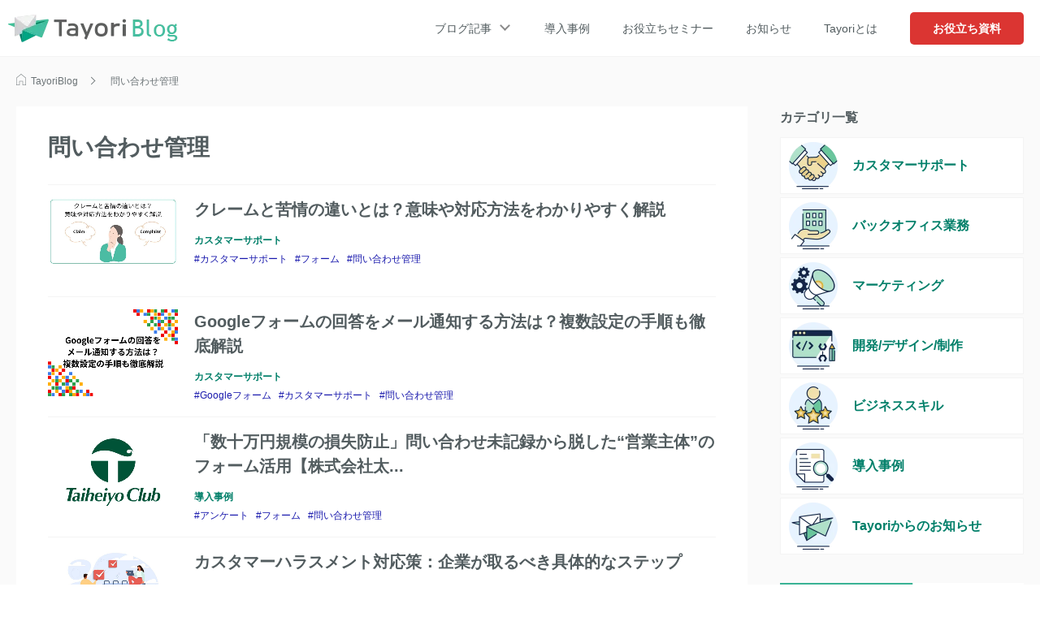

--- FILE ---
content_type: text/html; charset=UTF-8
request_url: https://tayori.com/blog/tag/inquiry-management/
body_size: 7441
content:
<!DOCTYPE html>
<html lang="ja" prefix="og: http://ogp.me/ns# fb: http://www.facebook.com/2008/fbml">
<head>
<meta http-equiv="X-UA-Compatible" content="IE=edge">
<meta charset="utf-8">
<meta name="viewport" content="width=device-width,initial-scale=1.0">
<meta name="format-detection" content="telephone=no">
<link rel="icon" type="image/vnd.microsoft.icon" href="https://tayori.com/favicon.ico">
<link rel="alternate" type="application/rss+xml" title="Tayori Blog" href="https://tayori.com/blog/feed/">
<link rel="stylesheet" href="https://tayori.com/blog/wp-content/themes/tayori_blog_new/common/css/slick.css" media="all">
<link rel="stylesheet" href="https://tayori.com/blog/wp-content/themes/tayori_blog_new/common/css/slick-theme.css" media="all">
<link rel="stylesheet" href="https://tayori.com/blog/wp-content/themes/tayori_blog_new/common/css/common.css?1759708998" media="all">
<script src="https://tayori.com/blog/wp-content/themes/tayori_blog_new/common/js/jquery-3.7.1.min.js" defer></script>
<script src="https://tayori.com/blog/wp-content/themes/tayori_blog_new/common/js/slick.min.js" defer></script>
<script src="https://tayori.com/blog/wp-content/themes/tayori_blog_new/common/js/common.js" defer></script>
<script async src="https://tayori.com/blog/wp-content/themes/tayori_blog_new/common/js/snsScript.js" defer></script>
<title>問い合わせ管理 | Tayori Blog</title>
	<style>img:is([sizes="auto" i], [sizes^="auto," i]) { contain-intrinsic-size: 3000px 1500px }</style>
	
		<!-- All in One SEO 4.9.1.1 - aioseo.com -->
	<meta name="robots" content="max-image-preview:large" />
	<link rel="canonical" href="https://tayori.com/blog/tag/inquiry-management/" />
	<link rel="next" href="https://tayori.com/blog/tag/inquiry-management/page/2/" />
	<meta name="generator" content="All in One SEO (AIOSEO) 4.9.1.1" />
		<!-- All in One SEO -->

<script type="text/javascript" id="wpp-js" src="https://tayori.com/blog/wp-content/plugins/wordpress-popular-posts/assets/js/wpp.min.js?ver=7.3.6" data-sampling="0" data-sampling-rate="100" data-api-url="https://tayori.com/blog/wp-json/wordpress-popular-posts" data-post-id="0" data-token="0a51e22f5a" data-lang="0" data-debug="0"></script>
<style id='classic-theme-styles-inline-css' type='text/css'>
/*! This file is auto-generated */
.wp-block-button__link{color:#fff;background-color:#32373c;border-radius:9999px;box-shadow:none;text-decoration:none;padding:calc(.667em + 2px) calc(1.333em + 2px);font-size:1.125em}.wp-block-file__button{background:#32373c;color:#fff;text-decoration:none}
</style>
<link rel='stylesheet' id='aioseo/css/src/vue/standalone/blocks/table-of-contents/global.scss-css' href='https://tayori.com/blog/wp-content/plugins/all-in-one-seo-pack/dist/Lite/assets/css/table-of-contents/global.e90f6d47.css?ver=4.9.1.1' type='text/css' media='all' />
<link rel='stylesheet' id='wordpress-popular-posts-css-css' href='https://tayori.com/blog/wp-content/plugins/wordpress-popular-posts/assets/css/wpp.css?ver=7.3.6' type='text/css' media='all' />
<link rel='stylesheet' id='taxopress-frontend-css-css' href='https://tayori.com/blog/wp-content/plugins/simple-tags/assets/frontend/css/frontend.css?ver=3.41.0' type='text/css' media='all' />
            <style id="wpp-loading-animation-styles">@-webkit-keyframes bgslide{from{background-position-x:0}to{background-position-x:-200%}}@keyframes bgslide{from{background-position-x:0}to{background-position-x:-200%}}.wpp-widget-block-placeholder,.wpp-shortcode-placeholder{margin:0 auto;width:60px;height:3px;background:#dd3737;background:linear-gradient(90deg,#dd3737 0%,#571313 10%,#dd3737 100%);background-size:200% auto;border-radius:3px;-webkit-animation:bgslide 1s infinite linear;animation:bgslide 1s infinite linear}</style>
            <style type="text/css">a.st_tag, a.internal_tag, .st_tag, .internal_tag { text-decoration: underline !important; }</style><!-- Google Tag Manager -->
<script>(function(w,d,s,l,i){w[l]=w[l]||[];w[l].push({'gtm.start':
new Date().getTime(),event:'gtm.js'});var f=d.getElementsByTagName(s)[0],
j=d.createElement(s),dl=l!='dataLayer'?'&l='+l:'';j.async=true;j.src=
'https://www.googletagmanager.com/gtm.js?id='+i+dl;f.parentNode.insertBefore(j,f);
})(window,document,'script','dataLayer','GTM-WLQHCFZ');</script>
<!-- End Google Tag Manager -->
</head>
<body id="top">
<!-- Google Tag Manager (noscript) -->
<noscript><iframe src="https://www.googletagmanager.com/ns.html?id=GTM-WLQHCFZ"
height="0" width="0" style="display:none;visibility:hidden"></iframe></noscript>
<!-- End Google Tag Manager (noscript) -->
	
<header class="header01">
	<div class="inner01">
				<p class="logo01"><a href="https://tayori.com/blog/"><img src="https://tayori.com/blog/wp-content/themes/tayori_blog_new/common/images/logo01.webp" width="209" height="34" alt="TayoriBlog"></a></p>
				<p class="headButton01"><span class="top"></span><span class="middle"></span><span class="bottom"></span></p>
		<div class="headBlock01">
			<div class="headBlock01In">
				<nav class="globalNavArea01">
					<p class="headTitle01">カテゴリ一覧</p>
					<ul>
						<li class="blogCatLink">
							<a href="https://tayori.com/blog/recent/">ブログ記事</a>
							<ul>
								<li><a href="https://tayori.com/blog/cs/"><span class="icon01"><img src="https://tayori.com/blog/wp-content/themes/tayori_blog_new/common/images/ic01.webp" width="120" height="116" alt=""></span>カスタマーサポート</a></li>
								<li><a href="https://tayori.com/blog/back-office/"><span class="icon01"><img src="https://tayori.com/blog/wp-content/themes/tayori_blog_new/common/images/ic02.webp" width="120" height="116" alt=""></span>バックオフィス業務</a></li>
								<li><a href="https://tayori.com/blog/marketing/"><span class="icon01"><img src="https://tayori.com/blog/wp-content/themes/tayori_blog_new/common/images/ic04.webp" width="120" height="116" alt=""></span>マーケティング</a></li>
								<li><a href="https://tayori.com/blog/development/"><span class="icon01"><img src="https://tayori.com/blog/wp-content/themes/tayori_blog_new/common/images/ic05.webp" width="120" height="116" alt=""></span>開発/デザイン/制作</a></li>
								<li><a href="https://tayori.com/blog/business-skills/"><span class="icon01"><img src="https://tayori.com/blog/wp-content/themes/tayori_blog_new/common/images/ic03.webp" width="120" height="116" alt=""></span>ビジネススキル</a></li>
								<li class="caseCat"><a href="https://tayori.com/blog/case-study/"><span class="icon01"><img src="https://tayori.com/blog/wp-content/themes/tayori_blog_new/common/images/ic07.webp?20230227" width="120" height="116" alt=""></span>導入事例</a></li>
								<li><a href="https://tayori.com/blog/news/"><span class="icon01"><img src="https://tayori.com/blog/wp-content/themes/tayori_blog_new/common/images/ic06.webp" width="120" height="116" alt=""></span>Tayoriからのお知らせ</a></li>
							</ul>
						</li>
						<li class="caseCat"><a href="https://tayori.com/blog/case-study/">導入事例</a></li>
						<li><a href="https://tayori.com/q/seminar/" target="_blank" rel="noopener">お役立ちセミナー</a></li>
						<li><a href="https://tayori.com/blog/news/">お知らせ</a></li>
						<li><a href="https://tayori.com/" target="_blank" rel="noopener">Tayoriとは</a></li>
					</ul>
				</nav>
				<div class="searchArea01">
					<p class="headTitle01">キーワードから探す</p>
					<form method="get" action="https://tayori.com/blog/">
						<p class="searchBox01">
							<input type="text" class="window01" name="s" value="" aria-label="検索">
							<input type="submit" value="検索" class="formButton01">
						</p>
					</form>				<!-- /searchArea01--></div>
				<div class="box01">
										<p>
												<a href="https://tayori.com/f/document-form-blog/" target="_self">
													<img src="https://tayori.com/blog/wp-content/uploads/b6d4fd7836ae7b0b1784ead92555eb57.png" width="650" height="544" alt="">
						</a>
					</p>
					<ul class="localNav01">
						<li><a href="https://tayori.com/" target="_blank">Tayoriについて</a></li>
						<li><a href="https://tayori.com/terms" target="_blank">利用規約</a></li>
						<li><a href="https://prtimes.co.jp/policy/" target="_blank">個人情報保護方針</a></li>
						<li><a href="https://tayori.com/company" target="_blank">運営会社</a></li>
					</ul>
				<!-- /box01--></div>
				<div class="closeBtn01">
					<a href="javascript:void(0)">
						<span class="button01"></span>
						<span class="text01">閉じる</span>
					</a>
				<!-- /closeBtn01--></div>
			<!-- /headBlock01In--></div>
			<p class="headButton02"><a href="https://tayori.com/f/document-form-blog/">お役立ち資料</a></p>
		<!-- /headBlock01--></div>
	<!-- /inner01--></div>
<!-- /header01 --></header><article id="contents01">
	<div class="section02">
		<div class="inner01">
			<div class="breadcrumbs01">
				<ol itemscope itemtype="http://schema.org/BreadcrumbList">
										<li itemscope itemprop="itemListElement" itemtype="http://schema.org/ListItem">
						<a href="https://tayori.com/blog/" itemprop="item">
							<span itemprop="name">TayoriBlog</span>
						</a>
						<meta itemprop="position" content="1">
					</li>
										<li itemscope itemprop="itemListElement" itemtype="http://schema.org/ListItem">
						<a href="https://tayori.com/blog/tag/inquiry-management/" itemprop="item">
							<span itemprop="name">問い合わせ管理</span>
						</a>
						<meta itemprop="position" content="2">
					</li>
				</ol>
			</div>
			
						<div class="col04">
				<div class="hgroup02">
										<h1 class="heading03">問い合わせ管理</h1>
														<!-- /hgroup02--></div>
								<ul class="list04">
										<li>
						<article class="item02">
							<figure class="image01"><a href="https://tayori.com/blog/claim-kujou-chigai/"><picture><source srcset="https://tayori.com/blog/wp-content/uploads/2025/11/f87c4ba8a8bfef0fb00f1b89da1db56d.webp "  type="image/webp"><img src="https://tayori.com/blog/wp-content/uploads/2025/11/f87c4ba8a8bfef0fb00f1b89da1db56d.jpg" height="525" width="1000" class="attachment-largeImg size-largeImg wp-post-image sp-no-webp" alt="" loading="lazy" decoding="async" fetchpriority="high"  > </picture></a></figure>
							<div class="column01">
								<h2 class="title01"><a href="https://tayori.com/blog/claim-kujou-chigai/">クレームと苦情の違いとは？意味や対応方法をわかりやすく解説</a></h2>
								<div class="subItem01">
									<ul class="catList01">
										<li><a href="https://tayori.com/blog/cs/">カスタマーサポート</a></li>									</ul>
																		<ul class="tagList01">
									<li><a href="https://tayori.com/blog/tag/customersupport/">カスタマーサポート</a></li><li><a href="https://tayori.com/blog/tag/form/">フォーム</a></li><li><a href="https://tayori.com/blog/tag/inquiry-management/">問い合わせ管理</a></li>									</ul>
																	<!-- /subItem01--></div>
							<!-- /column01--></div>
						</article>
					</li>
										<li>
						<article class="item02">
							<figure class="image01"><a href="https://tayori.com/blog/google-form-email-notify/"><img loading="lazy" width="1000" height="666" width="1000" height="666" src="https://tayori.com/blog/wp-content/uploads/2025/07/2e8727473ce6f54e43509557ed7daf20.png" class="attachment-largeImg size-largeImg wp-post-image" alt="Googleフォームの回答をメール通知する方法は？複数設定の手順も徹底解説" decoding="async" /></a></figure>
							<div class="column01">
								<h2 class="title01"><a href="https://tayori.com/blog/google-form-email-notify/">Googleフォームの回答をメール通知する方法は？複数設定の手順も徹底解説</a></h2>
								<div class="subItem01">
									<ul class="catList01">
										<li><a href="https://tayori.com/blog/cs/">カスタマーサポート</a></li>									</ul>
																		<ul class="tagList01">
									<li><a href="https://tayori.com/blog/tag/google%e3%83%95%e3%82%a9%e3%83%bc%e3%83%a0/">Googleフォーム</a></li><li><a href="https://tayori.com/blog/tag/customersupport/">カスタマーサポート</a></li><li><a href="https://tayori.com/blog/tag/inquiry-management/">問い合わせ管理</a></li>									</ul>
																	<!-- /subItem01--></div>
							<!-- /column01--></div>
						</article>
					</li>
										<li>
						<article class="item02">
							<figure class="image01"><a href="https://tayori.com/blog/case_taiheiyoclub/"><img loading="lazy" width="1000" height="670" width="1000" height="670" src="https://tayori.com/blog/wp-content/uploads/2024/10/taiheiyoclublogo.jpg" class="attachment-largeImg size-largeImg wp-post-image" alt="" decoding="async" /></a></figure>
							<div class="column01">
								<h2 class="title01"><a href="https://tayori.com/blog/case_taiheiyoclub/">「数十万円規模の損失防止」問い合わせ未記録から脱した“営業主体”のフォーム活用【株式会社太...</a></h2>
								<div class="subItem01">
									<ul class="catList01">
										<li><a href="https://tayori.com/blog/case-study/">導入事例</a></li>									</ul>
																		<ul class="tagList01">
									<li><a href="https://tayori.com/blog/tag/survey/">アンケート</a></li><li><a href="https://tayori.com/blog/tag/form/">フォーム</a></li><li><a href="https://tayori.com/blog/tag/inquiry-management/">問い合わせ管理</a></li>									</ul>
																	<!-- /subItem01--></div>
							<!-- /column01--></div>
						</article>
					</li>
										<li>
						<article class="item02">
							<figure class="image01"><a href="https://tayori.com/blog/customer-harassment-step/"><img width="1000" height="526" width="1000" height="526" src="https://tayori.com/blog/wp-content/uploads/reservation-e1747633468512.jpg" class="attachment-largeImg size-largeImg wp-post-image" alt="" decoding="async" loading="lazy" /></a></figure>
							<div class="column01">
								<h2 class="title01"><a href="https://tayori.com/blog/customer-harassment-step/">カスタマーハラスメント対応策：企業が取るべき具体的なステップ</a></h2>
								<div class="subItem01">
									<ul class="catList01">
										<li><a href="https://tayori.com/blog/cs/">カスタマーサポート</a></li><li><a href="https://tayori.com/blog/business-skills/">ビジネススキル</a></li>									</ul>
																		<ul class="tagList01">
									<li><a href="https://tayori.com/blog/tag/%e3%82%ab%e3%82%b9%e3%82%bf%e3%83%9e%e3%83%bc%e3%82%b5%e3%82%af%e3%82%bb%e3%82%b9/">カスタマーサクセス</a></li><li><a href="https://tayori.com/blog/tag/customersupport/">カスタマーサポート</a></li><li><a href="https://tayori.com/blog/tag/inquiry-management/">問い合わせ管理</a></li>									</ul>
																	<!-- /subItem01--></div>
							<!-- /column01--></div>
						</article>
					</li>
										<li>
						<article class="item02">
							<figure class="image01"><a href="https://tayori.com/blog/case_jitt/"><img width="1000" height="563" width="1000" height="563" src="https://tayori.com/blog/wp-content/uploads/jitt_main1.jpg" class="attachment-largeImg size-largeImg wp-post-image" alt="" decoding="async" loading="lazy" /></a></figure>
							<div class="column01">
								<h2 class="title01"><a href="https://tayori.com/blog/case_jitt/">「学習コストゼロ」無料ツールが数多あるなかTayori有料版を4年以上使い続けるワケ【株式...</a></h2>
								<div class="subItem01">
									<ul class="catList01">
										<li><a href="https://tayori.com/blog/case-study/">導入事例</a></li>									</ul>
																		<ul class="tagList01">
									<li><a href="https://tayori.com/blog/tag/faq/">FAQ</a></li><li><a href="https://tayori.com/blog/tag/%e3%83%8a%e3%83%ac%e3%83%83%e3%82%b8%e7%ae%a1%e7%90%86/">ナレッジ管理</a></li><li><a href="https://tayori.com/blog/tag/inquiry-management/">問い合わせ管理</a></li>									</ul>
																	<!-- /subItem01--></div>
							<!-- /column01--></div>
						</article>
					</li>
										<li>
						<article class="item02">
							<figure class="image01"><a href="https://tayori.com/blog/case_izumigo/"><img width="1000" height="658" width="1000" height="658" src="https://tayori.com/blog/wp-content/uploads/2947eb70cfa8c203a3ca46624e5e9880.jpg" class="attachment-largeImg size-largeImg wp-post-image" alt="" decoding="async" loading="lazy" /></a></figure>
							<div class="column01">
								<h2 class="title01"><a href="https://tayori.com/blog/case_izumigo/">対応漏れゼロへ！ “宿泊業務改革”の一環で問い合わせ管理を抜本的に改善【株式会社セラヴィリ...</a></h2>
								<div class="subItem01">
									<ul class="catList01">
										<li><a href="https://tayori.com/blog/case-study/">導入事例</a></li>									</ul>
																		<ul class="tagList01">
									<li><a href="https://tayori.com/blog/tag/survey/">アンケート</a></li><li><a href="https://tayori.com/blog/tag/form/">フォーム</a></li><li><a href="https://tayori.com/blog/tag/inquiry-management/">問い合わせ管理</a></li>									</ul>
																	<!-- /subItem01--></div>
							<!-- /column01--></div>
						</article>
					</li>
										<li>
						<article class="item02">
							<figure class="image01"><a href="https://tayori.com/blog/teams-integration/"><img width="1000" height="523" width="1000" height="523" src="https://tayori.com/blog/wp-content/uploads/tayori_teams.png" class="attachment-largeImg size-largeImg wp-post-image" alt="" decoding="async" loading="lazy" /></a></figure>
							<div class="column01">
								<h2 class="title01"><a href="https://tayori.com/blog/teams-integration/">問い合わせ管理にTeams連携！Tayoriを連携し顧客対応をスピーディーに行う方法</a></h2>
								<div class="subItem01">
									<ul class="catList01">
										<li><a href="https://tayori.com/blog/news/">Tayoriからのお知らせ</a></li>									</ul>
																		<ul class="tagList01">
									<li><a href="https://tayori.com/blog/tag/form/">フォーム</a></li><li><a href="https://tayori.com/blog/tag/inquiry-management/">問い合わせ管理</a></li>									</ul>
																	<!-- /subItem01--></div>
							<!-- /column01--></div>
						</article>
					</li>
										<li>
						<article class="item02">
							<figure class="image01"><a href="https://tayori.com/blog/case_gakusho/"><img width="1000" height="523" width="1000" height="523" src="https://tayori.com/blog/wp-content/uploads/09ce713baa972d0402a5d4e8ce9901e1.png" class="attachment-largeImg size-largeImg wp-post-image" alt="" decoding="async" loading="lazy" /></a></figure>
							<div class="column01">
								<h2 class="title01"><a href="https://tayori.com/blog/case_gakusho/">サポートダイヤル時間外でもフォームで問い合わせを受付 効率的にカスタマーサポートできる仕組...</a></h2>
								<div class="subItem01">
									<ul class="catList01">
										<li><a href="https://tayori.com/blog/case-study/">導入事例</a></li>									</ul>
																		<ul class="tagList01">
									<li><a href="https://tayori.com/blog/tag/faq/">FAQ</a></li><li><a href="https://tayori.com/blog/tag/form/">フォーム</a></li><li><a href="https://tayori.com/blog/tag/inquiry-management/">問い合わせ管理</a></li>									</ul>
																	<!-- /subItem01--></div>
							<!-- /column01--></div>
						</article>
					</li>
										<li>
						<article class="item02">
							<figure class="image01"><a href="https://tayori.com/blog/case_y-koseiren/"><img width="1000" height="664" width="1000" height="664" src="https://tayori.com/blog/wp-content/uploads/9f8ff7158fbc9d54af06b065b871543f.jpg" class="attachment-largeImg size-largeImg wp-post-image" alt="" decoding="async" loading="lazy" /></a></figure>
							<div class="column01">
								<h2 class="title01"><a href="https://tayori.com/blog/case_y-koseiren/">「小さくはじめる医療DX」Tayori導入で患者サポートの効率化・ペーパーレス化を実現【J...</a></h2>
								<div class="subItem01">
									<ul class="catList01">
										<li><a href="https://tayori.com/blog/case-study/">導入事例</a></li>									</ul>
																		<ul class="tagList01">
									<li><a href="https://tayori.com/blog/tag/faq/">FAQ</a></li><li><a href="https://tayori.com/blog/tag/form/">フォーム</a></li><li><a href="https://tayori.com/blog/tag/inquiry-management/">問い合わせ管理</a></li>									</ul>
																	<!-- /subItem01--></div>
							<!-- /column01--></div>
						</article>
					</li>
										<li>
						<article class="item02">
							<figure class="image01"><a href="https://tayori.com/blog/case_bridge-well/"><img width="1000" height="523" width="1000" height="523" src="https://tayori.com/blog/wp-content/uploads/04a1bb52f453a790f0ad3a082c783cac.png" class="attachment-largeImg size-largeImg wp-post-image" alt="" decoding="async" loading="lazy" /></a></figure>
							<div class="column01">
								<h2 class="title01"><a href="https://tayori.com/blog/case_bridge-well/">年間300件以上の問い合わせ50%減 サポート体制再構築で新規顧客の信頼も獲得【株式会社ブ...</a></h2>
								<div class="subItem01">
									<ul class="catList01">
										<li><a href="https://tayori.com/blog/case-study/">導入事例</a></li>									</ul>
																		<ul class="tagList01">
									<li><a href="https://tayori.com/blog/tag/faq/">FAQ</a></li><li><a href="https://tayori.com/blog/tag/form/">フォーム</a></li><li><a href="https://tayori.com/blog/tag/inquiry-management/">問い合わせ管理</a></li>									</ul>
																	<!-- /subItem01--></div>
							<!-- /column01--></div>
						</article>
					</li>
									</ul>
								<div class="pagination"><ul class='page-numbers'>
	<li><span aria-current="page" class="page-numbers current">1</span></li>
	<li><a class="page-numbers" href="https://tayori.com/blog/tag/inquiry-management/page/2/">2</a></li>
	<li><span class="page-numbers dots">&hellip;</span></li>
	<li><a class="page-numbers" href="https://tayori.com/blog/tag/inquiry-management/page/4/">4</a></li>
	<li><a class="next page-numbers" href="https://tayori.com/blog/tag/inquiry-management/page/2/"></a></li>
</ul>
</div>				<p class="bnr01">
		<a href="https://tayori.com/f/document-form-cswp2025" target="_self">
			<img src="https://tayori.com/blog/wp-content/uploads/2025/04/2088117af9867ab5f11a12f621de998b.png" width="1000" height="295" alt="" class="spNone" loading="lazy">
		<img src="https://tayori.com/blog/wp-content/uploads/2025/04/73e7ee3dd9fedaf5c0e3ec9763296440.png" width="894" height="1081" alt="" class="pcNone" loading="lazy">
	</a>
</p>			<!-- /col04--></div>
			<aside class="sideArea02">
				<div class="sideCol01">
					<p class="title01">カテゴリ一覧</p>
					<ul class="list01">
						<li>
							<a href="https://tayori.com/blog/cs/">
								<p class="icon01"><img src="https://tayori.com/blog/wp-content/themes/tayori_blog_new/common/images/ic01.webp" width="120" height="116" alt=""></p>
								<p class="text01">カスタマーサポート</p>
							</a>
						</li>
						<li>
							<a href="https://tayori.com/blog/back-office/">
								<p class="icon01"><img src="https://tayori.com/blog/wp-content/themes/tayori_blog_new/common/images/ic02.webp" width="120" height="116" alt=""></p>
								<p class="text01">バックオフィス業務</p>
							</a>
						</li>
						<li>
							<a href="https://tayori.com/blog/marketing/">
								<p class="icon01"><img src="https://tayori.com/blog/wp-content/themes/tayori_blog_new/common/images/ic04.webp" width="120" height="116" alt=""></p>
								<p class="text01">マーケティング</p>
							</a>
						</li>
						<li>
							<a href="https://tayori.com/blog/development/">
								<p class="icon01"><img src="https://tayori.com/blog/wp-content/themes/tayori_blog_new/common/images/ic05.webp" width="120" height="116" alt=""></p>
								<p class="text01">開発/デザイン/制作</p>
							</a>
						</li>
						<li>
							<a href="https://tayori.com/blog/business-skills/">
								<p class="icon01"><img src="https://tayori.com/blog/wp-content/themes/tayori_blog_new/common/images/ic03.webp" width="120" height="116" alt=""></p>
								<p class="text01">ビジネススキル</p>
							</a>
						</li>
						<li>
							<a href="https://tayori.com/blog/case-study/">
								<p class="icon01"><img src="https://tayori.com/blog/wp-content/themes/tayori_blog_new/common/images/ic07.webp?20230227" width="120" height="116" alt=""></p>
								<p class="text01">導入事例</p>
							</a>
						</li>
						<li>
							<a href="https://tayori.com/blog/news/">
								<p class="icon01"><img src="https://tayori.com/blog/wp-content/themes/tayori_blog_new/common/images/ic06.webp" width="120" height="116" alt=""></p>
								<p class="text01">Tayoriからのお知らせ</p>
							</a>
						</li>
					</ul>
				<!-- /sideCol01--></div>
				<div class="sideCol01">
					<ul class="bnrList02">
						<li id="media_image-3" class="widget widget_media_image"><a href="https://tayori.com/"><img width="1000" height="563" src="https://tayori.com/blog/wp-content/uploads/1-5.png" class="image wp-image-7698  attachment-full size-full" alt="" style="max-width: 100%; height: auto;" decoding="async" loading="lazy" /></a></li>
<li id="media_image-2" class="widget widget_media_image"><a href="/blog/about/"><img width="690" height="177" src="https://tayori.com/blog/wp-content/uploads/bn01-1.jpg" class="image wp-image-6133  attachment-full size-full" alt="" style="max-width: 100%; height: auto;" decoding="async" loading="lazy" /></a></li>
					</ul>
				<!-- /sideCol01--></div>
				<div class="sideCol01">
					<p class="title01">キーワードから探す</p>
					<form method="get" action="https://tayori.com/blog/">
						<p class="searchBox01">
							<input type="text" class="window01" name="s" value="" aria-label="検索">
							<input type="submit" value="検索" class="formButton01">
						</p>
					</form>					
				<!-- /sideCol01--></div>
				<div class="sideCol01">
					<p class="title01">月別アーカイブ</p>
					<form action="javascript:;" method="get">
						<label for="select01" class="selectGroup01">
							<select name="archive-dropdown" onChange="document.location.href=this.options[this.selectedIndex].value;" class="select01" id="select01" aria-label="月を選択してください">
							<option value="">月を選択してください</option>
									<option value='https://tayori.com/blog/2025/12/'> 2025年12月 </option>
	<option value='https://tayori.com/blog/2025/11/'> 2025年11月 </option>
	<option value='https://tayori.com/blog/2025/08/'> 2025年8月 </option>
	<option value='https://tayori.com/blog/2025/07/'> 2025年7月 </option>
	<option value='https://tayori.com/blog/2025/06/'> 2025年6月 </option>
	<option value='https://tayori.com/blog/2025/05/'> 2025年5月 </option>
	<option value='https://tayori.com/blog/2025/03/'> 2025年3月 </option>
	<option value='https://tayori.com/blog/2025/02/'> 2025年2月 </option>
	<option value='https://tayori.com/blog/2025/01/'> 2025年1月 </option>
	<option value='https://tayori.com/blog/2024/12/'> 2024年12月 </option>
	<option value='https://tayori.com/blog/2024/11/'> 2024年11月 </option>
	<option value='https://tayori.com/blog/2024/10/'> 2024年10月 </option>
	<option value='https://tayori.com/blog/2024/09/'> 2024年9月 </option>
	<option value='https://tayori.com/blog/2024/08/'> 2024年8月 </option>
	<option value='https://tayori.com/blog/2024/07/'> 2024年7月 </option>
	<option value='https://tayori.com/blog/2024/05/'> 2024年5月 </option>
	<option value='https://tayori.com/blog/2024/04/'> 2024年4月 </option>
	<option value='https://tayori.com/blog/2024/03/'> 2024年3月 </option>
	<option value='https://tayori.com/blog/2024/02/'> 2024年2月 </option>
	<option value='https://tayori.com/blog/2024/01/'> 2024年1月 </option>
	<option value='https://tayori.com/blog/2023/12/'> 2023年12月 </option>
	<option value='https://tayori.com/blog/2023/11/'> 2023年11月 </option>
	<option value='https://tayori.com/blog/2023/10/'> 2023年10月 </option>
	<option value='https://tayori.com/blog/2023/09/'> 2023年9月 </option>
	<option value='https://tayori.com/blog/2023/07/'> 2023年7月 </option>
	<option value='https://tayori.com/blog/2023/06/'> 2023年6月 </option>
	<option value='https://tayori.com/blog/2023/05/'> 2023年5月 </option>
	<option value='https://tayori.com/blog/2023/04/'> 2023年4月 </option>
	<option value='https://tayori.com/blog/2022/09/'> 2022年9月 </option>
	<option value='https://tayori.com/blog/2022/08/'> 2022年8月 </option>
	<option value='https://tayori.com/blog/2022/07/'> 2022年7月 </option>
	<option value='https://tayori.com/blog/2022/06/'> 2022年6月 </option>
	<option value='https://tayori.com/blog/2022/05/'> 2022年5月 </option>
	<option value='https://tayori.com/blog/2022/04/'> 2022年4月 </option>
	<option value='https://tayori.com/blog/2022/03/'> 2022年3月 </option>
	<option value='https://tayori.com/blog/2022/02/'> 2022年2月 </option>
	<option value='https://tayori.com/blog/2022/01/'> 2022年1月 </option>
	<option value='https://tayori.com/blog/2021/12/'> 2021年12月 </option>
	<option value='https://tayori.com/blog/2021/11/'> 2021年11月 </option>
	<option value='https://tayori.com/blog/2021/10/'> 2021年10月 </option>
	<option value='https://tayori.com/blog/2021/09/'> 2021年9月 </option>
	<option value='https://tayori.com/blog/2021/08/'> 2021年8月 </option>
	<option value='https://tayori.com/blog/2021/07/'> 2021年7月 </option>
	<option value='https://tayori.com/blog/2021/06/'> 2021年6月 </option>
	<option value='https://tayori.com/blog/2021/05/'> 2021年5月 </option>
	<option value='https://tayori.com/blog/2021/04/'> 2021年4月 </option>
	<option value='https://tayori.com/blog/2021/03/'> 2021年3月 </option>
	<option value='https://tayori.com/blog/2021/02/'> 2021年2月 </option>
	<option value='https://tayori.com/blog/2021/01/'> 2021年1月 </option>
	<option value='https://tayori.com/blog/2020/12/'> 2020年12月 </option>
	<option value='https://tayori.com/blog/2020/11/'> 2020年11月 </option>
	<option value='https://tayori.com/blog/2020/10/'> 2020年10月 </option>
	<option value='https://tayori.com/blog/2020/09/'> 2020年9月 </option>
	<option value='https://tayori.com/blog/2020/08/'> 2020年8月 </option>
	<option value='https://tayori.com/blog/2020/07/'> 2020年7月 </option>
	<option value='https://tayori.com/blog/2020/06/'> 2020年6月 </option>
	<option value='https://tayori.com/blog/2020/05/'> 2020年5月 </option>
	<option value='https://tayori.com/blog/2020/04/'> 2020年4月 </option>
	<option value='https://tayori.com/blog/2020/03/'> 2020年3月 </option>
	<option value='https://tayori.com/blog/2020/02/'> 2020年2月 </option>
	<option value='https://tayori.com/blog/2020/01/'> 2020年1月 </option>
	<option value='https://tayori.com/blog/2019/12/'> 2019年12月 </option>
	<option value='https://tayori.com/blog/2019/11/'> 2019年11月 </option>
	<option value='https://tayori.com/blog/2019/10/'> 2019年10月 </option>
	<option value='https://tayori.com/blog/2019/09/'> 2019年9月 </option>
	<option value='https://tayori.com/blog/2019/08/'> 2019年8月 </option>
	<option value='https://tayori.com/blog/2019/05/'> 2019年5月 </option>
	<option value='https://tayori.com/blog/2019/04/'> 2019年4月 </option>
	<option value='https://tayori.com/blog/2019/03/'> 2019年3月 </option>
	<option value='https://tayori.com/blog/2019/02/'> 2019年2月 </option>
	<option value='https://tayori.com/blog/2019/01/'> 2019年1月 </option>
	<option value='https://tayori.com/blog/2018/12/'> 2018年12月 </option>
	<option value='https://tayori.com/blog/2018/11/'> 2018年11月 </option>
	<option value='https://tayori.com/blog/2018/10/'> 2018年10月 </option>
	<option value='https://tayori.com/blog/2018/09/'> 2018年9月 </option>
	<option value='https://tayori.com/blog/2018/08/'> 2018年8月 </option>
	<option value='https://tayori.com/blog/2018/07/'> 2018年7月 </option>
	<option value='https://tayori.com/blog/2018/05/'> 2018年5月 </option>
	<option value='https://tayori.com/blog/2018/03/'> 2018年3月 </option>
	<option value='https://tayori.com/blog/2018/02/'> 2018年2月 </option>
	<option value='https://tayori.com/blog/2017/12/'> 2017年12月 </option>
	<option value='https://tayori.com/blog/2017/08/'> 2017年8月 </option>
	<option value='https://tayori.com/blog/2017/07/'> 2017年7月 </option>
	<option value='https://tayori.com/blog/2017/06/'> 2017年6月 </option>
	<option value='https://tayori.com/blog/2017/04/'> 2017年4月 </option>
	<option value='https://tayori.com/blog/2016/09/'> 2016年9月 </option>
	<option value='https://tayori.com/blog/2016/08/'> 2016年8月 </option>
	<option value='https://tayori.com/blog/2016/03/'> 2016年3月 </option>
	<option value='https://tayori.com/blog/2016/02/'> 2016年2月 </option>
	<option value='https://tayori.com/blog/2015/12/'> 2015年12月 </option>
	<option value='https://tayori.com/blog/2015/11/'> 2015年11月 </option>
	<option value='https://tayori.com/blog/2015/10/'> 2015年10月 </option>
	<option value='https://tayori.com/blog/2015/09/'> 2015年9月 </option>
	<option value='https://tayori.com/blog/2015/08/'> 2015年8月 </option>
	<option value='https://tayori.com/blog/2015/07/'> 2015年7月 </option>
							</select>
						</label>
					</form>
				<!-- /sideCol01--></div>
				<div class="sideCol01">
					<ul class="tabList01">
						<li class="active"><a href="javascript:void(0)">最新記事</a></li>
						<li><a href="javascript:void(0)">ランキング</a></li>
					</ul>
					<div class="tabContents01">
						<div class="col02 tabItem01 show">
							<div class="inner01">
								<article class="item02">
									<figure class="image01"><a href="https://tayori.com/blog/cs-conf-2025-report/"><img width="1000" height="523" width="1000" height="523" src="https://tayori.com/blog/wp-content/uploads/2025/12/eye.jpg" class="attachment-largeImg size-largeImg wp-post-image" alt="" decoding="async" loading="lazy" /></a></figure>
									<h2 class="title01"><a href="https://tayori.com/blog/cs-conf-2025-report/">「Customer Support Conference 2025」オン...</a></h2>
								</article><article class="item02">
									<figure class="image01"><a href="https://tayori.com/blog/hr-tech-guide/"><picture><source srcset="https://tayori.com/blog/wp-content/uploads/2025/12/06a293e37d9edcb2e6b02c91c6555f69.webp "  type="image/webp"><img src="https://tayori.com/blog/wp-content/uploads/2025/12/06a293e37d9edcb2e6b02c91c6555f69.jpg" height="523" width="1000" class="attachment-largeImg size-largeImg wp-post-image sp-no-webp" alt="" decoding="async" loading="lazy"  > </picture></a></figure>
									<h2 class="title01"><a href="https://tayori.com/blog/hr-tech-guide/">HRテック導入のメリットとステップを事例で解説！人事が知るべき知識</a></h2>
								</article><article class="item02">
									<figure class="image01"><a href="https://tayori.com/blog/dx-success-24/"><picture><source srcset="https://tayori.com/blog/wp-content/uploads/2025/12/a914da07b1844e9ad4e4553ee7ce483a.webp "  type="image/webp"><img src="https://tayori.com/blog/wp-content/uploads/2025/12/a914da07b1844e9ad4e4553ee7ce483a.jpg" height="525" width="1000" class="attachment-largeImg size-largeImg wp-post-image sp-no-webp" alt="" decoding="async" loading="lazy"  > </picture></a></figure>
									<h2 class="title01"><a href="https://tayori.com/blog/dx-success-24/">DX事例24選！業界別に有名企業の成功事例を紹介</a></h2>
								</article><article class="item02">
									<figure class="image01"><a href="https://tayori.com/blog/case_take_and_give_needs/"><picture><source srcset="https://tayori.com/blog/wp-content/uploads/2025/12/22343e5a121a768f1d5e49999defa319.webp "  type="image/webp"><img src="https://tayori.com/blog/wp-content/uploads/2025/12/22343e5a121a768f1d5e49999defa319.jpg" height="525" width="1000" class="attachment-largeImg size-largeImg wp-post-image sp-no-webp" alt="" decoding="async" loading="lazy"  > </picture></a></figure>
									<h2 class="title01"><a href="https://tayori.com/blog/case_take_and_give_needs/">「丁寧に対応できる"余白"を」AIを育てて、問い合わせ50%減とサポート...</a></h2>
								</article><article class="item02">
									<figure class="image01"><a href="https://tayori.com/blog/bizskill-list/"><picture><source srcset="https://tayori.com/blog/wp-content/uploads/2025/12/3bb542577dd1af63f1a06a91f06f6c43.webp "  type="image/webp"><img src="https://tayori.com/blog/wp-content/uploads/2025/12/3bb542577dd1af63f1a06a91f06f6c43.jpg" height="523" width="1000" class="attachment-largeImg size-largeImg wp-post-image sp-no-webp" alt="" decoding="async" loading="lazy"  > </picture></a></figure>
									<h2 class="title01"><a href="https://tayori.com/blog/bizskill-list/">ビジネススキルの一覧と具体例！身につける方法から種類まで完全解説</a></h2>
								</article>							<!-- /inner01--></div>
							<p class="text01"><a href="https://tayori.com/blog/recent/" class="link01">最新記事一覧</a></p>
						</div>
						<div class="col02 tabItem01 ranking">
							<div class="inner01">
								<article class="item02">
									<figure class="image01"><a href="https://tayori.com/blog/thank-you-email-reply/"><picture><source srcset="https://tayori.com/blog/wp-content/uploads/image3-16.webp "  type="image/webp"><img src="https://tayori.com/blog/wp-content/uploads/image3-16.jpg" height="667" width="1000" class="attachment-largeImg size-largeImg wp-post-image sp-no-webp" alt="お礼メール 返信" decoding="async" loading="lazy"  > </picture></a></figure>
									<h2 class="title01"><a href="https://tayori.com/blog/thank-you-email-reply/">お礼メールの返信をするときの3つのポイント【フレーズ例・そのまま使える例...</a></h2>
								</article>
								<article class="item02">
									<figure class="image01"><a href="https://tayori.com/blog/mail-signature/"><picture><source srcset="https://tayori.com/blog/wp-content/uploads/shutterstock_1375062494.webp "  type="image/webp"><img src="https://tayori.com/blog/wp-content/uploads/shutterstock_1375062494.jpg" height="667" width="1000" class="attachment-largeImg size-largeImg wp-post-image sp-no-webp" alt="" decoding="async" loading="lazy"  > </picture></a></figure>
									<h2 class="title01"><a href="https://tayori.com/blog/mail-signature/">メールの署名の書き方・マナーとは？おすすめデザイン・テンプレート10選も...</a></h2>
								</article>
								<article class="item02">
									<figure class="image01"><a href="https://tayori.com/blog/browser/"><img width="1000" height="667" width="1000" height="667" src="https://tayori.com/blog/wp-content/uploads/shutterstock_271242620.png" class="attachment-largeImg size-largeImg wp-post-image" alt="" decoding="async" loading="lazy" /></a></figure>
									<h2 class="title01"><a href="https://tayori.com/blog/browser/">【初心者向け】ブラウザとは？代表的な7種類のブラウザ＆それぞれの特徴を比...</a></h2>
								</article>
								<article class="item02">
									<figure class="image01"><a href="https://tayori.com/blog/forms-survey/"><picture><source srcset="https://tayori.com/blog/wp-content/uploads/2025/05/e50dee3f983e4f6d0a8e1453f9bf9668.webp "  type="image/webp"><img src="https://tayori.com/blog/wp-content/uploads/2025/05/e50dee3f983e4f6d0a8e1453f9bf9668.jpg" height="563" width="1000" class="attachment-largeImg size-largeImg wp-post-image sp-no-webp" alt="" decoding="async" loading="lazy"  > </picture></a></figure>
									<h2 class="title01"><a href="https://tayori.com/blog/forms-survey/">Microsoft Formsでアンケートを作ってみよう！</a></h2>
								</article>
								<article class="item02">
									<figure class="image01"><a href="https://tayori.com/blog/apology-email/"><picture><source srcset="https://tayori.com/blog/wp-content/uploads/image1-22.webp "  type="image/webp"><img src="https://tayori.com/blog/wp-content/uploads/image1-22.jpg" height="563" width="1000" class="attachment-largeImg size-largeImg wp-post-image sp-no-webp" alt="" decoding="async" loading="lazy"  > </picture></a></figure>
									<h2 class="title01"><a href="https://tayori.com/blog/apology-email/">謝罪メールの書き方とは？例文、5つのポイントを紹介</a></h2>
								</article>
								<!-- /inner01--></div>
							<p class="text01"><a href="https://tayori.com/blog/ranking/" class="link01">ランキング一覧</a></p>
						</div>
					<!-- /tabContents01--></div>
				<!-- /sideCol01--></div>
				<div class="sideCol01">
					<p class="title01">注目キーワード</p>
					<div class="inner01">
						<ul class="tagList01">
							<li><a href="https://tayori.com/blog/tag/faq/">FAQ</a></li><li><a href="https://tayori.com/blog/tag/%e3%83%9e%e3%83%8b%e3%83%a5%e3%82%a2%e3%83%ab%e4%bd%9c%e6%88%90/">マニュアル作成</a></li><li><a href="https://tayori.com/blog/tag/%e3%83%81%e3%83%a3%e3%83%83%e3%83%88%e3%83%9c%e3%83%83%e3%83%88/">チャットボット</a></li><li><a href="https://tayori.com/blog/tag/form/">フォーム</a></li><li><a href="https://tayori.com/blog/tag/google%e3%83%95%e3%82%a9%e3%83%bc%e3%83%a0/">Googleフォーム</a></li><li><a href="https://tayori.com/blog/tag/inquiry-management/">問い合わせ管理</a></li><li><a href="https://tayori.com/blog/tag/survey/">アンケート</a></li><li><a href="https://tayori.com/blog/tag/customersupport/">カスタマーサポート</a></li><li><a href="https://tayori.com/blog/tag/%e3%83%8a%e3%83%ac%e3%83%83%e3%82%b8%e7%ae%a1%e7%90%86/">ナレッジ管理</a></li><li><a href="https://tayori.com/blog/tag/%e3%82%b3%e3%83%9f%e3%83%a5%e3%83%8b%e3%82%b1%e3%83%bc%e3%82%b7%e3%83%a7%e3%83%b3/">コミュニケーション</a></li>							
						</ul>
					<!-- /inner01--></div>
					<p class="text01"><a href="https://tayori.com/blog/taglist/" class="link01">注目キーワード一覧</a></p>
				<!-- /sideCol01--></div>
								<p class="bnr02">
										<a href="https://tayori.com/f/cs-two-keys-202507" target="_blank">
											<img src="https://tayori.com/blog/wp-content/uploads/2025/08/6456908a29edb19abd68eeee4be154fe.png" width="300" height="600" alt="">
					</a>
				</p>
			</aside>					<!-- /inner01--></div>
	<!-- /section02--></div>
<!-- /contents01 --></article>
<footer class="footer01">
	<p class="pagetop01"><a href="#top">ページの先頭へ戻る</a></p>
	<div class="logo01">
		<p class="icon01"><a href="https://tayori.com/?utm_source=blog_footer" target="_blank"><img src="https://tayori.com/blog/wp-content/themes/tayori_blog_new/common/images/logo03.webp" width="293" height="69" alt="Tayori" loading="lazy"></a></p>
		<p class="icon02"><img src="https://tayori.com/blog/wp-content/themes/tayori_blog_new/common/images/logo02.webp" width="281" height="26" alt="produced by PRTIMES" loading="lazy"></p>
	<!-- /logo01--></div>
	<ul class="snsList01">
		<li class="facebook"><a href="https://www.facebook.com/Tayoricom" target="_blank" rel="noopener"><img src="https://tayori.com/blog/wp-content/themes/tayori_blog_new/common/images/ic_sns03.svg" width="80" height="80" alt="facebook" loading="lazy"></a></li>
		<li class="twitter"><a href="https://twitter.com/TayoriCom" target="_blank" rel="noopener"><img src="https://tayori.com/blog/wp-content/themes/tayori_blog_new/common/images/ic_sns04.png" width="80" height="80" alt="X" loading="lazy"></a></li>
	</ul>
	<ul class="localNav02">
		<li><a href="https://tayori.com/?utm_source=blog_footer" target="_blank">Tayoriについて</a></li>
		<li><a href="https://tayori.com/feature/?utm_source=blog_footer" target="_blank">特長</a></li>
		<li><a href="https://tayori.com/plan/?utm_source=blog_footer" target="_blank">料金プラン</a></li>
		<li><a href="https://tayori.com/company/?utm_source=blog_footer" target="_blank">運営会社</a></li>
		<li><a href="https://tayori.com/feature/form?utm_source=blog_footer" target="_blank">フォーム</a></li>
		<li><a href="https://tayori.com/feature/chat?utm_source=blog_footer" target="_blank">チャット</a></li>
		<li><a href="https://tayori.com/feature/faq?utm_source=blog_footer" target="_blank">FAQ</a></li>
		<li><a href="https://tayori.com/feature/survey?utm_source=blog_footer" target="_blank">アンケート</a></li>
		<li><a href="https://tayori.com/terms/?utm_source=blog_footer" target="_blank">利用規約</a></li>
		<li><a href="https://prtimes.co.jp/policy/?utm_source=blog_footer" target="_blank">個人情報保護方針</a></li>
	</ul>
<!-- /footer01 --></footer>
<div class="cvArea01">
<a class="inner01" href="https://tayori.com/f/document-form-blog/"></p>
<p class="text01"><span class="font01">3分で読める !</span><br class="pcNone">カスタマーサポートお役立ち資料</p>
<p class="button01">無料ダウンロード</p>
<p></a></p>
<p class="closeButton"><a href="/blog/">閉じる</a></p>
<p><!-- /cvArea01--></div>
<script type="speculationrules">
{"prefetch":[{"source":"document","where":{"and":[{"href_matches":"\/blog\/*"},{"not":{"href_matches":["\/blog\/wp-*.php","\/blog\/wp-admin\/*","\/blog\/wp-content\/uploads\/*","\/blog\/wp-content\/*","\/blog\/wp-content\/plugins\/*","\/blog\/wp-content\/themes\/tayori_blog_new\/*","\/blog\/*\\?(.+)"]}},{"not":{"selector_matches":"a[rel~=\"nofollow\"]"}},{"not":{"selector_matches":".no-prefetch, .no-prefetch a"}}]},"eagerness":"conservative"}]}
</script>
<script type="module"  src="https://tayori.com/blog/wp-content/plugins/all-in-one-seo-pack/dist/Lite/assets/table-of-contents.95d0dfce.js?ver=4.9.1.1" id="aioseo/js/src/vue/standalone/blocks/table-of-contents/frontend.js-js"></script>
</body>
</html>

--- FILE ---
content_type: text/css; charset=UTF-8
request_url: https://tayori.com/blog/wp-content/themes/tayori_blog_new/common/css/slick-theme.css
body_size: 824
content:
@charset 'UTF-8';
/* Slider */
.slick-loading .slick-list
{
    background: #fff url('../images/ajax-loader.gif') center center no-repeat;
}

/* Icons */
@font-face
{
    font-family: 'slick';
    font-weight: normal;
    font-style: normal;
}
/* Arrows */
.slick-prev,
.slick-next
{
    font-size: 0;
    line-height: 0;
    position: absolute;
    top: 32.66vw;
    z-index: 999;
    display: block;
    width: 11.733vw;
    height: 11.733vw;
    border-radius: 50px;
    background: rgba(255,255,255,.9);
    padding: 0;
    -webkit-transform: translate(0, -50%);
    -ms-transform: translate(0, -50%);
    transform: translate(0, -50%);
    cursor: pointer;
    color: transparent;
    border: none;
    outline: none;
}
.slick-prev:hover,
.slick-prev:focus,
.slick-next:hover,
.slick-next:focus
{

}
.slick-prev:hover:before,
.slick-prev:focus:before,
.slick-next:hover:before,
.slick-next:focus:before
{
   
}
.slick-prev.slick-disabled:before,
.slick-next.slick-disabled:before
{
   
}

.slick-prev:before,
.slick-next:before
{
    font-family: 'slick';
    font-size: 20px;
    line-height: 1;

    opacity: .75;
    color: white;

    -webkit-font-smoothing: antialiased;
    -moz-osx-font-smoothing: grayscale;
}

.slick-prev
{
    left: 4vw;
}
[dir='rtl'] .slick-prev
{
    right: -25px;
    left: auto;
}
.slick-prev:before
{
    position: absolute;
    left: 5vw;
    top: 50%;
    margin-top: -1.8vw;
    width: 2.66vw;
    height: 2.66vw;
    border-top: .66vw solid #43bfa0;
    border-right: .66vw solid #43bfa0;
    -webkit-transform: rotate(-135deg);
    transform: rotate(-135deg);
    content: "";
}
[dir='rtl'] .slick-prev:before
{
    content: '→';
}

.slick-next
{
    right: 4vw;
}
[dir='rtl'] .slick-next
{
    right: auto;
    left: -25px;
}
.slick-next:before
{
    position: absolute;
    right: 5vw;
    top: 50%;
    margin-top: -1.8vw;
    width: 2.66vw;
    height: 2.66vw;
    border-top: .66vw solid #43bfa0;
    border-right: .66vw solid #43bfa0;
    -webkit-transform: rotate(45deg);
    transform: rotate(45deg);
    content: "";
}
[dir='rtl'] .slick-next:before
{
    content: '←';
}

/* Dots */
.slick-dotted.slick-slider
{
    margin-bottom: 30px;
}

.slick-dots
{
    position: absolute;
    bottom: -25px;

    display: block;

    width: 100%;
    padding: 0;
    margin: 0;

    list-style: none;

    text-align: center;
}
.slick-dots li
{
    position: relative;

    display: inline-block;

    width: 20px;
    height: 20px;
    margin: 0 5px;
    padding: 0;

    cursor: pointer;
}
.slick-dots li button
{
    font-size: 0;
    line-height: 0;

    display: block;

    width: 20px;
    height: 20px;
    padding: 5px;

    cursor: pointer;

    color: transparent;
    border: 0;
    outline: none;
    background: transparent;
}
.slick-dots li button:hover,
.slick-dots li button:focus
{
    outline: none;
}
.slick-dots li button:hover:before,
.slick-dots li button:focus:before
{
    opacity: 1;
}
.slick-dots li button:before
{
    font-family: 'slick';
    font-size: 6px;
    line-height: 20px;

    position: absolute;
    top: 0;
    left: 0;

    width: 20px;
    height: 20px;

    content: '•';
    text-align: center;

    opacity: .25;
    color: black;

    -webkit-font-smoothing: antialiased;
    -moz-osx-font-smoothing: grayscale;
}
.slick-dots li.slick-active button:before
{
    opacity: .75;
    color: black;
}


--- FILE ---
content_type: text/css; charset=UTF-8
request_url: https://tayori.com/blog/wp-content/themes/tayori_blog_new/common/css/common.css?1759708998
body_size: 13284
content:
html,body,div,span,object,iframe,h1,h2,h3,h4,h5,h6,p,blockquote,pre,abbr,address,cite,code,del,dfn,em,img,ins,kbd,q,samp,small,strong,sub,sup,var,b,i,dl,dt,dd,ol,ul,li,fieldset,form,label,legend,table,caption,tbody,tfoot,thead,tr,th,td,article,aside,canvas,details,figcaption,figure,footer,header,hgroup,menu,nav,section,summary,time,mark,audio,video{margin:0;padding:0;border:0;outline:0;font-size:100%;font-weight:normal;vertical-align:baseline;background:transparent}body{line-height:1}article,aside,details,figcaption,figure,footer,header,hgroup,menu,nav,section{display:block}ol,ul{list-style:none}blockquote,q{quotes:none}blockquote:before,blockquote:after,q:before,q:after{content:'';content:none}a{margin:0;padding:0;font-size:100%;vertical-align:top;background:transparent}ins{background-color:#ff9;color:#000;text-decoration:none}mark{background-color:#ff9;color:#000;font-style:italic;font-weight:bold}del{text-decoration:line-through}abbr[title],dfn[title]{border-bottom:1px dotted;cursor:help}table{border-collapse:collapse;border-spacing:0}hr{display:block;height:1px;border:0;margin:0;padding:0}input,select{margin:0;padding:0;vertical-align:middle}textarea{margin:0;padding:0;font-size:100%;vertical-align:middle}img{vertical-align:bottom;font-size:0;line-height:0}span,small{font-weight:inherit}strong{font-weight:bold}address{font-style:normal}sup{vertical-align:text-top}em{font-style:normal}html{font-size:62.5%}*{box-sizing:border-box}body{padding-top:70px;font-size:1.6rem;color:#525c5f;line-height:1.75;font-family:"Helvetica Neue", Arial, "Hiragino Kaku Gothic ProN", "Hiragino Sans", Meiryo, sans-serif}@media screen and (max-width: 767px){body{width:100%;padding-top:55px;-webkit-text-size-adjust:100%;font-size:1.4rem}}strong{font-weight:600}img{max-width:100%;height:auto;-webkit-backface-visibility:hidden;backface-visibility:hidden}sup,sub{height:0;line-height:1;vertical-align:baseline;position:relative}sup{bottom:1ex}sub{top:.5ex}.pcNone{display:none}@media screen and (max-width: 767px){.pcNone{display:block !important}}@media screen and (max-width: 767px){.spNone{display:none !important}}.color01{color:#f00}.right{text-align:right !important}.center{text-align:center !important}.mt00{margin-top:0 !important}.mt10{margin-top:10px !important}.mt20{margin-top:20px !important}.mt30{margin-top:30px !important}.mt40{margin-top:40px !important}a{color:#525c5f;text-decoration:none}a:hover,a:active{text-decoration:underline}@media screen and (max-width: 767px){a:hover,a:active{text-decoration:none}}.hover a img{-webkit-backface-visibility:hidden;backface-visibility:hidden;transition:opacity .3s}.hover a:hover img{opacity:.6}@media screen and (max-width: 767px){.hover a:hover img{opacity:1.0}}.imgOver01>a{display:block;overflow:hidden}.imgOver01>a img{transform:scale(1);transition:transform .6s;-webkit-backface-visibility:hidden;backface-visibility:hidden}.imgOver01>a:hover img{transition:transform .3s;transform:scale(1.1)}@media screen and (max-width: 767px){.imgOver01>a:hover img{-webkit-transform:scale(1);transform:scale(1)}}.header01{position:fixed;z-index:9999;background-color:#fff;top:0;left:0;width:100%;height:70px;border-bottom:solid 1px #f4f4f4}@media screen and (max-width: 767px){.header01{height:55px}}.header01>.inner01{max-width:1280px;height:100%;margin-left:auto;margin-right:auto;display:flex;flex-wrap:wrap;justify-content:space-between;align-items:center}@media screen and (max-width: 1320px){.header01>.inner01{padding-left:10px}}@media screen and (max-width: 767px){.header01>.inner01{padding-left:1.333%}}@media screen and (max-width: 1024px){.header01>.inner01>.logo01{width:170px;margin-top:-4px}.header01>.inner01>.logo01 .pcNone{display:block !important}.header01>.inner01>.logo01 .spNone{display:none !important}}@media screen and (max-width: 767px){.header01>.inner01>.logo01{margin-top:0;display:flex;align-items:center;height:100%;margin-left:5px}}@media screen and (max-width: 360px){.header01>.inner01>.logo01{width:140px}}.headButton01{display:none}.headButton01:hover{cursor:pointer}@media screen and (max-width: 767px){.headButton01{display:block;position:absolute;z-index:9999;width:55px;height:55px;top:0;right:0}.headButton01>span{display:block;position:absolute;left:50%;margin-left:-16px;width:32px;background-color:#43bfa0;height:2px;text-indent:100%;white-space:nowrap;transition:all .1s}.headButton01>span.top{top:17px}.headButton01>span.middle{top:26px}.headButton01>span.bottom{bottom:17px}}.active .headButton01>span.middle{background:none}.active .headButton01>span.top{top:26.5px;-webkit-transform:rotate(30deg);transform:rotate(30deg)}.active .headButton01>span.bottom{bottom:26.5px;-webkit-transform:rotate(-30deg);transform:rotate(-30deg)}.headButton02{width:140px;height:40px}@media screen and (max-width: 767px){.headButton02{position:absolute;width:115px;height:35px;right:65px;top:50%;margin-top:-18px}}@media screen and (max-width: 340px){.headButton02{width:90px;right:60px}}.headButton02>a{height:100%;display:flex;flex-wrap:wrap;justify-content:center;align-items:center;transition:background .3s;background-color:#db3532;border-radius:5px;color:#fff;text-decoration:none;font-size:1.4rem;font-weight:bold}.headButton02>a:hover{background-color:#AF2A28}@media screen and (max-width: 767px){.headButton02>a:hover{background-color:#db3532}}@media screen and (max-width: 340px){.headButton02>a{font-size:1.2rem}}.headBlock01{height:100%;display:flex;flex-wrap:wrap;align-items:center;justify-content:flex-end;width:calc(100% - 210px);width:-webkit-calc(100% - 210px)}@media screen and (max-width: 1320px){.headBlock01{padding-right:20px}}@media screen and (max-width: 1024px){.headBlock01{width:calc(100% - 170px);width:-webkit-calc(100% - 170px);padding-right:10px}}@media screen and (max-width: 767px){.headBlock01{width:100%;padding-right:0;height:0}}.headBlock01In{width:calc(100% - 198px);width:-webkit-calc(100% - 198px);padding-right:40px;height:100%}@media screen and (max-width: 1024px){.headBlock01In{width:calc(100% - 156px);width:-webkit-calc(100% - 156px);padding-right:20px}}@media screen and (max-width: 767px){.headBlock01In{opacity:0;visibility:hidden;position:fixed;top:55px;left:0;width:100%;overflow-y:scroll;height:calc(100vh - 55px);height:-webkit-calc(100vh - 55px);padding:30px 6.66% 20px;background-color:#fafafa}.active .headBlock01In{opacity:1.0;visibility:visible;transition:opacity .3s,visibility .3s}}.headBlock01In>.box01{display:none}@media screen and (max-width: 767px){.headBlock01In>.box01{display:block;margin-top:30px;padding-top:30px;width:115.38%;margin-left:-7.692%;padding-left:7.692%;padding-right:7.692%;background-color:#fff}}@media screen and (max-width: 767px){.headBlock01In>.box01>.title01{width:196px;margin:0 auto}}.headBlock01In>.box01>.text01{color:#314361}@media screen and (max-width: 767px){.headBlock01In>.box01>.text01{margin-top:8px}}.globalNavArea01{height:100%;display:flex;flex-wrap:wrap;justify-content:flex-end;padding-top:6px;padding-bottom:6px}@media screen and (max-width: 767px){.globalNavArea01{display:block;height:auto}}.globalNavArea01>.headTitle01{display:none}@media screen and (max-width: 767px){.globalNavArea01>.headTitle01{display:block}}.globalNavArea01>ul{display:flex;flex-wrap:wrap;height:100%}@media screen and (max-width: 767px){.globalNavArea01>ul{margin-top:15px}}.globalNavArea01>ul>li{display:flex;flex-wrap:wrap;align-items:center;margin-left:40px}@media screen and (max-width: 1024px){.globalNavArea01>ul>li{margin-left:12px}}@media screen and (max-width: 767px){.globalNavArea01>ul>li{width:100%;margin-left:0;margin-top:22px}}@media screen and (max-width: 767px){.globalNavArea01>ul>li.blogCatLink{margin-top:0}}.globalNavArea01>ul>li.blogCatLink>a{position:relative;padding-right:25px}@media screen and (max-width: 767px){.globalNavArea01>ul>li.blogCatLink>a{display:none}}.globalNavArea01>ul>li.blogCatLink>a::before{position:absolute;z-index:10;top:50%;margin-top:-8px;right:4px;width:7px;height:7px;border-top:solid 2px #898989;border-right:solid 2px #898989;transform:rotate(135deg);content:"";transition:all .3s;pointer-events:none}@media screen and (max-width: 767px){.globalNavArea01>ul>li.blogCatLink+li{margin-top:0}}.globalNavArea01>ul>li.blogCatLink:hover>ul{opacity:1.0;visibility:visible}.globalNavArea01>ul>li.blogCatLink>ul .caseCat{display:none}@media screen and (max-width: 767px){.globalNavArea01>ul>li.blogCatLink>ul .caseCat{display:block}}@media screen and (max-width: 767px){.globalNavArea01>ul>li.caseCat{display:none}}@media screen and (max-width: 767px){.globalNavArea01>ul>li.caseCat+li{margin-top:0}}.globalNavArea01>ul>li>a{font-size:1.4rem}@media screen and (max-width: 767px){.globalNavArea01>ul>li>a{position:relative;display:block;color:#007f69;font-size:1.6rem;font-weight:bold;width:100%;padding-left:23px}.globalNavArea01>ul>li>a::before{position:absolute;z-index:10;top:50%;margin-top:-5px;left:0;width:8px;height:8px;border-top:solid 2px #43bfa0;border-right:solid 2px #43bfa0;transform:rotate(45deg);content:"";pointer-events:none}}.globalNavArea01>ul>li>a>.icon01{display:none}@media screen and (max-width: 767px){.globalNavArea01>ul>li>a>.icon01{display:block;width:36px;margin-right:15px}}.globalNavArea01>ul>li>ul{position:absolute;border:solid 1px #007f69;border-bottom:none;top:calc(100% - 10px);opacity:0;visibility:hidden}@media screen and (max-width: 767px){.globalNavArea01>ul>li>ul{position:static;border:none;width:100%;margin-bottom:35px}.active .globalNavArea01>ul>li>ul{opacity:1;visibility:visible}}.globalNavArea01>ul>li>ul>li{min-width:200px}.globalNavArea01>ul>li>ul>li:not(:last-child){border-bottom:solid 1px #007f69}@media screen and (max-width: 767px){.globalNavArea01>ul>li>ul>li:not(:last-child){border-bottom:none}}.globalNavArea01>ul>li>ul>li:last-child{display:none}@media screen and (max-width: 767px){.globalNavArea01>ul>li>ul>li:last-child{display:block;border-bottom:solid 1px #f4f4f4}}@media screen and (max-width: 767px){.globalNavArea01>ul>li>ul>li{width:100%;border-top:solid 1px #f4f4f4;padding-top:5px;padding-bottom:5px;margin-left:0}}.globalNavArea01>ul>li>ul>li>a{position:relative;padding:10px 30px 10px 10px;line-height:1.4;display:block;background-color:#fff;text-decoration:none;color:#007f69;font-weight:bold;font-size:1.4rem;transition:color .3s,background .3s}@media screen and (max-width: 767px){.globalNavArea01>ul>li>ul>li>a{background-color:#fafafa;display:flex;flex-wrap:wrap;align-items:center;padding:0;font-size:1.6rem}}.globalNavArea01>ul>li>ul>li>a:hover{background-color:#007f69;color:#fff}@media screen and (max-width: 767px){.globalNavArea01>ul>li>ul>li>a:hover{background-color:#fff;color:#007f69}}.globalNavArea01>ul>li>ul>li>a:hover::before{border-color:#fff}@media screen and (max-width: 767px){.globalNavArea01>ul>li>ul>li>a:hover::before{border-color:#007f69}}.globalNavArea01>ul>li>ul>li>a::before{position:absolute;z-index:10;top:50%;margin-top:-6px;right:10px;width:7px;height:7px;border-top:solid 2px #007f69;border-right:solid 2px #007f69;transform:rotate(45deg);content:"";transition:all .3s;pointer-events:none}@media screen and (max-width: 767px){.globalNavArea01>ul>li>ul>li>a::before{content:none}}.globalNavArea01>ul>li>ul>li>a>.icon01{display:none}@media screen and (max-width: 767px){.globalNavArea01>ul>li>ul>li>a>.icon01{display:block;width:40px;margin-right:15px}}@media screen and (max-width: 767px){.headTitle01{font-size:1.4rem;font-weight:bold}}.headList01{display:flex;flex-wrap:wrap;margin-top:10px}.headList01>li{width:20.307%}.headList01>li:not(:first-child){margin-left:6.153%}.headList01>li>.text01{display:block;margin-top:1px;font-size:1.2rem;color:#737172;text-align:center}.searchArea01{display:none}@media screen and (max-width: 767px){.searchArea01{margin-top:30px;display:block}}.searchArea02{margin-top:8px;padding-bottom:9px;border-bottom:solid 1px #f4f4f4}@media screen and (max-width: 767px){.searchArea02{margin-top:14px;padding-bottom:14px}}.searchArea02>.text01{text-indent:-.5em;font-size:1.4rem}.searchArea02>.text01>.font01{color:#ce0615}.searchArea03{margin-top:60px}@media screen and (max-width: 767px){.searchArea03{margin-top:40px}}.pagination+.searchArea03{margin-top:40px}.searchArea03>.title01{color:#525c5f;font-weight:bold}.searchArea03>.box01{max-width:500px}.searchBox01{display:flex;flex-wrap:wrap;height:40px;justify-content:space-between;margin-top:10px;border:solid 1px #898989}@media screen and (max-width: 767px){.searchBox01{height:50px;margin-top:6px}}.window01{width:-webkit-calc(100% - 40px);width:calc(100% - 40px);padding:5px 15px;border:none;background-color:#fff;font-family:inherit;font-size:1.6rem}@media screen and (max-width: 767px){.window01{width:-webkit-calc(100% - 50px);width:calc(100% - 50px)}}.formButton01{width:40px;border:none;background:#a6a6a6 url(../images/ic11.webp) no-repeat center center/16px 16px;text-indent:-9999em;cursor:pointer;transition:background .3s}.formButton01:hover{background-color:#737373}@media screen and (max-width: 767px){.formButton01:hover{background-color:#a6a6a6}}@media screen and (max-width: 767px){.formButton01{width:50px;background-size:20px 20px}}.headBtnList01{width:198px;display:flex;flex-wrap:wrap;justify-content:space-between}@media screen and (max-width: 1024px){.headBtnList01{width:156px}}@media screen and (max-width: 767px){.headBtnList01{position:absolute;right:55px;top:0;height:100%}}@media screen and (max-width: 340px){.headBtnList01{width:136px}}.headBtnList01>li{width:50%}.headBtnList01>li>a{display:flex;flex-wrap:wrap;align-content:center;height:100%;background-color:#153163;color:#fff;display:flex;flex-wrap:wrap;justify-content:center;align-items:center;font-weight:bold;text-decoration:none;text-align:center;line-height:1.3;transition:background .3s}.headBtnList01>li>a:hover{background-color:#0e2246}@media screen and (max-width: 767px){.headBtnList01>li>a:hover{background-color:#153163}}.headBtnList01>li>a>span{font-size:1.4rem}@media screen and (max-width: 340px){.headBtnList01>li>a>span{font-size:1.2rem}}@media screen and (max-width: 340px){.headBtnList01>li>a{font-size:1.2rem}}.headBtnList01>li.type01>a{background-color:#43bfa0}.headBtnList01>li.type01>a:hover{background-color:#39a58a}@media screen and (max-width: 767px){.headBtnList01>li.type01>a:hover{background-color:#43bfa0}}.headBtnList02{display:flex;flex-wrap:wrap;justify-content:space-between;margin-top:12px}.headBtnList02>li{width:47.692%}.headBtnList02>li>a{display:flex;flex-wrap:wrap;align-items:center;justify-content:center;height:50px;border:solid 1px #153163;background-color:#153163;color:#fff;font-weight:bold;text-align:center;text-decoration:none}.headBtnList02>li.type01>a{background-color:#43bfa0;border:solid 1px #43bfa0;color:#fff;font-size:1.5rem}.localNav01{display:flex;flex-wrap:wrap;justify-content:space-between;margin-top:30px;width:115.384%;margin-left:-7.692%;padding:25px 7.692%;background-color:#fafafa}.localNav01>li{width:50%;padding:0 2%;text-align:center}.localNav01>li:nth-child(n+3){margin-top:10px}.localNav01>li>a{font-size:1.2rem;text-decoration:none}.closeBtn01{display:none;width:115.384%;margin-left:-7.692%;padding:25px 7.692% 20px;background-color:#fff}@media screen and (max-width: 767px){.closeBtn01{display:block}}.closeBtn01>a{width:50px;display:block;margin-left:auto;margin-right:auto;text-decoration:none}.closeBtn01>a>.button01{position:relative;display:block;width:50px;height:50px;border-radius:50%;border:solid 1px #b4b4b4}.closeBtn01>a>.button01::before,.closeBtn01>a>.button01::after{position:absolute;top:24px;left:50%;margin-left:-15px;width:30px;height:1px;background-color:#b4b4b4;content:""}.closeBtn01>a>.button01::before{-webkit-transform:rotate(30deg);transform:rotate(30deg)}.closeBtn01>a>.button01::after{-webkit-transform:rotate(-30deg);transform:rotate(-30deg)}.closeBtn01>a>.text01{display:block;margin-top:4px;color:#b2b2b2;font-size:1.2rem;text-align:center}.footer01{position:relative;padding:60px 20px 120px;background-color:#fff}@media screen and (max-width: 767px){.footer01{padding-left:0;padding-right:0;padding-bottom:80px}}.footer01>.logo01{position:relative;left:-10px;width:163px;margin-left:auto;margin-right:auto}@media screen and (max-width: 767px){.footer01>.logo01{left:-2%;width:143px}}.footer01>.logo01>.icon02{position:relative;left:10px;width:130px;margin:-7px auto 0}@media screen and (max-width: 767px){.footer01>.logo01>.icon02{left:3%;width:140px;margin-top:0}}.pagetop01{position:absolute;z-index:10;width:72px;height:72px;top:-36px;left:50%;margin-left:-36px}@media screen and (max-width: 767px){.pagetop01{width:60px;height:60px;top:-49px;margin-left:-30px}}.pagetop01>a{position:relative;display:block;width:100%;height:100%;border-radius:50%;border:solid 1px #43bfa0;background-color:#fff;white-space:nowrap;text-indent:100%;overflow:hidden;transition:opacity .3s;opacity:.8}.pagetop01>a:hover{opacity:1.0}@media screen and (max-width: 767px){.pagetop01>a:hover{opacity:.8}}.pagetop01>a::before{position:absolute;left:50%;margin-top:32px;margin-left:-8px;width:12px;height:12px;border-top:2px solid #43bfa0;border-right:2px solid #43bfa0;-webkit-transform:rotate(-45deg);transform:rotate(-45deg);content:""}@media screen and (max-width: 767px){.pagetop01>a::before{width:10px;height:10px;margin-left:-6px;margin-top:27px}}.snsList01{display:flex;flex-wrap:wrap;justify-content:center;margin-top:25px}.snsList01>li{width:40px;margin-left:13px;margin-right:13px}.snsList01>li:first-child{margin-left:0}.snsList01>li:last-child{margin-right:0}.snsList01>li>a{position:relative;display:block;transition:opacity .3s}.snsList01>li>a:hover{opacity:.7}@media screen and (max-width: 767px){.snsList01>li>a:hover{opacity:1.0}}.localNav02{margin-top:20px;display:flex;flex-wrap:wrap;justify-content:center}@media screen and (max-width: 767px){.localNav02{margin-top:30px;justify-content:space-between;border-top:solid 1px #e5e5e5}}.localNav02>li{margin-left:15px;margin-right:15px}@media screen and (max-width: 767px){.localNav02>li{width:50%;margin-left:0;margin-right:0;border-bottom:solid 1px #e5e5e5}.localNav02>li:nth-child(odd){border-right:solid 1px #e5e5e5}}.localNav02>li:first-child{margin-left:0}.localNav02>li:last-child{margin-right:0}.localNav02>li>a{color:#525252;font-size:1.4rem}@media screen and (max-width: 767px){.localNav02>li>a{display:block;padding:15px 10px;width:100%;line-height:1.2}}input,textarea,select{-webkit-appearance:none;-moz-appearance:none;appearance:none;border-radius:0;border:0;background:none}select::-ms-expand{display:none}input[type="submit"]{box-sizing:border-box;cursor:pointer}input[type="submit"]:-webkit-search-decoration{display:none}input[type="submit"]:focus{outline-offset:-2px}input[type="submit"]:-moz-focus-inner{border:0}input[type=radio],input[type=checkbox]{display:none}.wrap01{display:flex;flex-wrap:wrap}.wrap01.bC{justify-content:center}.wrap01.between{justify-content:space-between}.wrap01.aC{align-items:center}.wrap01.aEnd{align-items:flex-end}.wrap01.reverse{flex-direction:row-reverse}.mainArea01{padding-top:40px;padding-bottom:40px;background-color:#edf8f3}@media screen and (max-width: 767px){.mainArea01{padding-top:0;padding-bottom:30px;background-color:#cfe8e2;min-height:90vw}}.mainArea01>.inner01{display:flex;flex-wrap:wrap;max-width:1320px;padding-left:20px;padding-right:20px;height:100%;margin-left:auto;margin-right:auto}@media screen and (max-width: 767px){.mainArea01>.inner01{padding-left:0;padding-right:0;opacity:0;visibility:hidden;transition:opacity .3s;display:none}.mainArea01>.inner01.slick-initialized{opacity:1;visibility:visible;display:block}}.mainArea01>.inner01 .item01{width:31.25%}@media screen and (max-width: 767px){.mainArea01>.inner01 .item01{width:100%}}.mainArea01>.inner01 .item01:not(:first-child){margin-left:3.125%}@media screen and (max-width: 767px){.mainArea01>.inner01 .item01:not(:first-child){margin-left:0}}@media screen and (max-width: 767px){.mainArea01>.inner01 .item01>.box01{position:relative;z-index:5;width:92%;margin-left:auto;margin-right:auto;margin-top:-5.333vw;padding:12px 4.347%;background-color:#fff}}.section01{padding-top:40px;padding-bottom:40px;background-color:#fafafa}@media screen and (max-width: 767px){.section01{padding-top:30px;padding-bottom:30px}}.section01.type01{background-color:#fff}@media screen and (max-width: 767px){.section01.type01{background-color:#fafafa}}.section01>.inner01{display:flex;flex-wrap:wrap;justify-content:space-between;max-width:1320px;padding-left:20px;padding-right:20px;margin-left:auto;margin-right:auto}@media screen and (max-width: 767px){.section01>.inner01{display:block;padding-left:4%;padding-right:4%}}.section02{padding-top:60px;padding-bottom:80px;background-color:#fafafa}@media screen and (max-width: 767px){.section02{position:relative;z-index:1;padding-top:30px;padding-bottom:66.666vw}.section02::before{position:absolute;z-index:-1;right:0;width:75.066vw;height:50.4vw;bottom:9.066vw;background:url(../images/ph03.webp) no-repeat 0 0/100%;content:""}}.section02>.inner01{display:flex;flex-wrap:wrap;justify-content:space-between;align-items:flex-start;max-width:1320px;padding-left:20px;padding-right:20px;margin-left:auto;margin-right:auto}@media screen and (max-width: 767px){.section02>.inner01{display:block;padding-left:4%;padding-right:4%}}.relationArea01{margin-top:80px}@media screen and (max-width: 767px){.relationArea01{margin-top:40px}}.relationArea01 .item02 .column01 .title01{font-size:2.0rem}@media screen and (max-width: 767px){.relationArea01 .item02 .column01 .title01{font-size:1.6rem}}.cvArea01{position:fixed;z-index:999;width:100%;bottom:0;left:0;opacity:0;visibility:hidden;transform:translateY(100%);transition:transform .3s,visibility .3s,opacity .3s}.cvArea01.fadeIn{opacity:1.0;transform:translateY(0);visibility:visible}.cvArea01.close{opacity:0;visibility:hidden;transform:translateY(100%)}.cvArea01>a.inner01{display:flex;flex-wrap:wrap;justify-content:center;align-items:center;padding:11px 2.66%;background-color:#007f69;transition:background .3s}@media screen and (max-width: 767px){.cvArea01>a.inner01{padding-top:8px;padding-bottom:8px;justify-content:space-between}}.cvArea01>a.inner01>.text01{font-size:1.8rem;color:#fff;font-weight:bold}@media screen and (max-width: 767px){.cvArea01>a.inner01>.text01{width:calc(100% - 120px);font-size:1.2rem;line-height:1.5}}.cvArea01>a.inner01>.text01>.font01{color:#fff555;display:inline-block;margin-right:10px}.cvArea01>a.inner01>.button01{margin-left:40px;width:200px;display:block;padding:8px 10px;border:solid 1px #fff;border-radius:5px;background-color:#eb7000;color:#fff;text-decoration:none;font-weight:bold;line-height:1.4;text-align:center;transition:background .3s}@media screen and (max-width: 767px){.cvArea01>a.inner01>.button01{width:120px;margin-left:0;text-align:left;font-size:1.2rem;padding:11px 10px}}.cvArea01>a.inner01:hover{background-color:#005949;text-decoration:none}@media screen and (max-width: 767px){.cvArea01>a.inner01:hover{background-color:#007f69}}.cvArea01>a.inner01:hover>.button01{background-color:#cc4800}@media screen and (max-width: 767px){.cvArea01>a.inner01:hover>.button01{background-color:#eb7000}}.cvArea01>.closeButton{position:absolute;width:30px;height:30px;top:-30px;right:5px;white-space:nowrap;text-indent:100%;overflow:hidden}.cvArea01>.closeButton>a{display:block;width:100%;height:100%;position:relative;background-color:#a6a6a6;transition:background .3s}.cvArea01>.closeButton>a:hover{background-color:#737373}.cvArea01>.closeButton>a::before,.cvArea01>.closeButton>a::after{position:absolute;top:50%;margin-top:-13px;left:50%;margin-left:-1px;width:2px;height:26px;border-radius:5px;background-color:#fff;content:""}.cvArea01>.closeButton>a::before{transform:rotate(-45deg)}.cvArea01>.closeButton>a::after{transform:rotate(45deg)}.explainArea01{position:relative;z-index:1;padding-top:60px;padding-bottom:240px;background-color:#fafafa}@media screen and (max-width: 767px){.explainArea01{padding-top:30px;padding-bottom:64.666vw}}.explainArea01::before{position:absolute;z-index:-1;bottom:100px;right:0;width:480px;height:322px;background:url(../images/ph03.webp) no-repeat 0 0/100%;content:""}@media screen and (max-width: 767px){.explainArea01::before{width:75.066vw;height:50.4vw;bottom:9.066vw}}.explainArea01>.title01{width:273px;margin-left:auto;margin-right:auto}@media screen and (max-width: 767px){.explainArea01>.title01{width:52.133%}}.explainArea01>.inner01{display:flex;flex-wrap:wrap;justify-content:space-between;max-width:1320px;padding-left:20px;padding-right:20px;margin-left:auto;margin-right:auto;margin-top:30px}@media screen and (max-width: 767px){.explainArea01>.inner01{padding-left:4%;padding-right:4%}}.heading01{font-weight:bold;color:#525252}.heading02{padding:7px 15px 5px;color:#fff;font-weight:bold;background-color:#007f69}.heading03{margin-top:14px;font-size:2.8rem;font-weight:bold;line-height:1.5}@media screen and (max-width: 767px){.heading03{margin-top:0;font-size:2.4rem;line-height:1.3}}.heading03>span{position:relative;display:inline-block;padding-left:60px;padding-top:4px}.heading03>span.download{padding-left:54px}@media screen and (max-width: 767px){.heading03>span.download{padding-left:77px}}@media screen and (max-width: 767px){.heading03>span{display:flex;flex-wrap:wrap;align-items:center;padding-left:78px;min-height:62px;line-height:1.2}}.heading03>span::before{position:absolute;top:48%;left:0;width:42px;height:42px;background-repeat:no-repeat;background-position:0 50%;background-size:100%;-webkit-transform:translateY(-50%);transform:translateY(-50%);content:""}@media screen and (max-width: 767px){.heading03>span::before{width:55px;height:55px}}.heading03>span.cs::before{background-image:url(../images/ic01.webp)}.heading03>span.back-office::before{background-image:url(../images/ic02.webp)}.heading03>span.business-skills::before{background-image:url(../images/ic03.webp)}.heading03>span.marketing::before{background-image:url(../images/ic04.webp)}.heading03>span.development::before{background-image:url(../images/ic05.webp)}.heading03>span.news::before{background-image:url(../images/ic06.webp)}.heading03>span.download::before{background-image:url(../images/ic14.webp)}.heading03>span.case-study::before{background-image:url(../images/ic07.webp)}.heading04{margin-top:30px;padding:7px 15px 5px;color:#fff;font-size:2.0rem;font-weight:bold;background-color:#007f69}@media screen and (max-width: 767px){.heading04{margin-top:50px;padding:15px 5.79% 13px;line-height:1.4;font-size:1.6rem}}.hgroup01{margin-top:45px}.hgroup01>.title01{margin-top:-12px;font-size:2.8rem;font-weight:bold;line-height:1.3}@media screen and (max-width: 767px){.hgroup01>.title01{font-size:2.4rem}}.hgroup02{padding-bottom:24px;border-bottom:solid 1px #f4f4f4}@media screen and (max-width: 767px){.hgroup02{padding-bottom:20px}}.col01{width:65.625%}@media screen and (max-width: 767px){.col01{width:100%}}.col01>.title01{color:#314361;font-size:2.4rem;line-height:1.5}@media screen and (max-width: 767px){.col01>.title01{font-size:2.0rem}}.col01>.text01{margin-top:20px}@media screen and (max-width: 767px){.col01>.text01{margin-top:15px;font-size:1.6rem}}.col02{width:48.4375%}@media screen and (max-width: 767px){.col02{width:100%}}.col02>.inner01{border-bottom:solid 1px #007f69;padding-bottom:15px}.col02>.text01{margin-top:10px;text-align:right}.sideCol01 .col02{width:100%}.col03{max-width:560px;width:100%;margin:40px auto 0}@media screen and (max-width: 767px){.col03{margin-top:30px}}.col04{padding:16px 3.125% 40px;width:calc(100% - 340px);width:-webkit-calc(100% - 340px);background-color:#fff}@media screen and (max-width: 1024px){.col04{width:calc(100% - 270px);width:-webkit-calc(100% - 270px)}}@media screen and (max-width: 767px){.col04{width:100%;padding:20px 2.898%}}.col04>.tagList01{margin-top:60px}.col05{width:calc(100% - 460px)}@media screen and (max-width: 1024px){.col05{width:calc(100% - 280px)}}@media screen and (max-width: 767px){.col05{width:100%}}.col06{width:380px}@media screen and (max-width: 1024px){.col06{width:250px}}@media screen and (max-width: 767px){.col06{width:100%}}.col06>.block01{border-top:solid 1px #43bfa0}@media screen and (max-width: 767px){.col06>.block01{margin-top:50px}}.sideArea01{width:31.25%}@media screen and (max-width: 767px){.sideArea01{width:100%;margin-top:50px}}.sideArea02{width:300px;position:relative}@media screen and (max-width: 1024px){.sideArea02{width:250px}}@media screen and (max-width: 767px){.sideArea02{display:none}}.sideCol01:not(:first-child){margin-top:35px}@media screen and (max-width: 767px){.sideCol01:not(:first-child){margin-top:20px}}.sideCol01>.inner01{margin-top:10px;padding:20px 25px;border:solid 1px #f4f4f4;background-color:#fff}.sideCol01>.inner01>.tagList01{margin-bottom:-5px}.sideCol01>.inner01>.tagList01>li{margin-bottom:5px}.sideCol01>.inner01>.tagList01>li>a{font-size:1.4rem;text-decoration:underline}.sideCol01>.inner01>.tagList01>li>a:hover{text-decoration:none}.sideCol01>.title01{color:#525c5f;font-weight:bold}.sideCol01>.text01{padding:12px 20px;background-color:#fff;border:solid 1px #f4f4f4;border-top:none;text-align:right}.sideCol01>.list01{display:block}.sideCol01>.list01>li{width:100%}.sideCol01>.list01>li:nth-child(n+2){margin-top:4px}.sideCol01>.list01>li>a{padding:5px 10px;line-height:1.3}.sideCol01>.list01>li>a>.icon01{width:60px}.sideCol01>.list01>li>a>.text01{width:calc(100% - 78px);width:-webkit-calc(100% - 78px)}.item01 .title01{margin-top:22px;color:#595959;font-weight:bold;line-height:1.5}@media screen and (max-width: 767px){.item01 .title01{margin-top:0;font-size:2.0rem;line-height:1.3}}.item01 .text01{margin-top:15px;font-size:1.4rem;line-height:1.5}@media screen and (max-width: 767px){.item01 .text01{display:none}}.item01>.image01>a{display:block;overflow:hidden;height:0;padding-bottom:66.666%}.item01>.image01>a img{transition:transform .3s;height:266.66px;object-fit:cover}@media screen and (max-width: 1320px){.item01>.image01>a img{height:20.1515vw}}@media screen and (max-width: 767px){.item01>.image01>a img{height:66.666vw}}.item01>.image01>a:hover img{-webkit-transform:scale(1.1);transform:scale(1.1)}@media screen and (max-width: 767px){.item01>.image01>a:hover img{-webkit-transform:scale(1);transform:scale(1)}}.item02{display:flex;flex-wrap:wrap;justify-content:space-between;margin-top:15px}@media screen and (max-width: 767px){.item02:first-child{margin-top:20px}}.item02>.image01{width:160px}@media screen and (max-width: 767px){.item02>.image01{width:85px}}.item02>.image01>a{display:block;overflow:hidden;height:0;padding-bottom:66.875%}.item02>.image01>a img{transition:transform .3s}.item02>.image01>a:hover img{-webkit-transform:scale(1.1);transform:scale(1.1)}@media screen and (max-width: 767px){.item02>.image01>a:hover img{-webkit-transform:scale(1);transform:scale(1)}}.item02>.column01{width:calc(100% - 180px);width:-webkit-calc(100% - 180px)}@media screen and (max-width: 767px){.item02>.column01{width:calc(100% - 97px);width:-webkit-calc(100% - 97px)}}.item02>.column01>.title01{color:#595959;font-size:1.8rem;font-weight:bold;line-height:1.5}@media screen and (max-width: 767px){.item02>.column01>.title01{font-size:1.6rem;line-height:1.3}}.item02>.column01>.subItem01{margin-top:8px}@media screen and (max-width: 767px){.item02>.column01>.subItem01{margin-top:4px}}.sideCol01 .item02>.image01{width:96px}.sideCol01 .item02>.title01{width:calc(100% - 110px);width:-webkit-calc(100% - 110px);font-size:1.4rem;font-weight:bold;line-height:1.5}.ranking{counter-reset:article}.ranking article>.image01{position:relative}.ranking article>.image01::before{position:absolute;z-index:2;justify-content:center;align-items:center;display:flex;flex-wrap:wrap;top:0;left:0;width:36px;height:24px;color:#fff;font-size:1.8rem;text-align:center;background:rgba(67,191,160,0.65);counter-increment:article;content:counter(article);pointer-events:none;line-height:1.0}.subItem01{margin-top:15px;display:flex;flex-wrap:wrap;justify-content:space-between}@media screen and (max-width: 767px){.subItem01{margin-top:10px}}.hgroup01>.subItem01{margin-top:20px}.subItem01>.catList01{width:calc(100% - 80px);width:-webkit-calc(100% - 80px)}.subItem01.type01{justify-content:flex-start}.subItem01.type01>.catList01{width:auto}.frameArea01{margin-top:80px;padding:25px 4.615% 30px;border:solid 1px #f4f4f4;background-color:#fff}@media screen and (max-width: 767px){.frameArea01{margin-top:60px;padding:40px 4.333%}}.frameArea01>.title01{width:218px;margin-left:auto;margin-right:auto}@media screen and (max-width: 767px){.frameArea01>.title01{width:62.622%}}.frameArea01>.text01{margin-top:15px;text-align:center;color:#314361}.frameArea01 .column01{width:30.164%;margin-left:6%;margin-top:10px}@media screen and (max-width: 1024px){.frameArea01 .column01{margin-left:0}}@media screen and (max-width: 767px){.frameArea01 .column01{width:84.967%;margin:15px auto 0}}.frameArea01 .column02{width:47.411%;margin-right:2.666%}@media screen and (max-width: 1024px){.frameArea01 .column02{width:62.411%;margin-right:0}}@media screen and (max-width: 767px){.frameArea01 .column02{width:100%}}.frameArea01 .column02 .btn01>a{padding-top:17px;padding-bottom:17px}@media screen and (max-width: 1024px){.frameArea01 .column02 .btn01>a{padding-left:15px;padding-right:15px}}@media screen and (max-width: 767px){.frameArea01 .column02 .btn01>a{padding:20px}}.frameArea02{width:100%;padding:40px;background-color:#fff}@media screen and (max-width: 767px){.frameArea02{padding:25px 2.89% 40px}}.frameArea02>.heading03{margin-top:0}.frameArea02>.block01{margin-top:40px;display:flex;flex-wrap:wrap;justify-content:space-between}@media screen and (max-width: 767px){.frameArea02>.block01{margin-top:30px}}.frameArea03{margin-top:40px;padding:18px 20px;border:solid 1px #f4f4f4}@media screen and (max-width: 767px){.frameArea03{padding:18px 6.153%}}.frameArea03>.title01{color:#007f69;font-weight:bold;font-size:2.0rem;line-height:1.4}@media screen and (max-width: 767px){.frameArea03>.title01{font-size:1.6rem}}.newsArea01>.title01{padding:12px 15px 9px;background-color:#fff;border:solid 1px #f4f4f4;border-bottom:none;color:#007f69;font-weight:bold}@media screen and (max-width: 767px){.newsArea01>.title01{padding:14px 2.898% 12px;font-size:1.6rem}}.newsArea01>.inner01{padding:15px 25px;background-color:#fff;border:solid 1px #f4f4f4}@media screen and (max-width: 767px){.newsArea01>.inner01{padding:15px 2.898%}}.newsArea01>.text01{padding:12px 36px 9px;background-color:#fff;border:solid 1px #f4f4f4;border-top:none;text-align:right}@media screen and (max-width: 767px){.newsArea01>.text01{padding:12px 2.898% 9px}}.movieWrap01{position:relative;height:0;overflow:hidden;padding-bottom:56.25%}.movieWrap01>iframe{position:absolute;top:0;left:0;width:100%;height:100%}.movieWrap01>.image01>a{display:block;position:relative}.movieWrap01>.image01>a::before{position:absolute;z-index:9999;pointer-events:none;top:50%;left:50%;transform:translate(-50%, -50%);width:64px;height:47px;background-image:url("data:image/svg+xml;charset=utf8,%3Csvg%20xmlns%3D%22http%3A%2F%2Fwww.w3.org%2F2000%2Fsvg%22%20viewBox%3D%220%200%20176%20124%22%3E%3Cdefs%3E%3Cstyle%3E.cls-1%7Bfill%3A%23282828%3B%7D.cls-2%7Bfill%3A%23fff%3B%7D%3C%2Fstyle%3E%3C%2Fdefs%3E%3Ctitle%3E%E3%82%A2%E3%82%BB%E3%83%83%E3%83%88%202%3C%2Ftitle%3E%3Cg%20id%3D%22%E3%83%AC%E3%82%A4%E3%83%A4%E3%83%BC_2%22%20data-name%3D%22%E3%83%AC%E3%82%A4%E3%83%A4%E3%83%BC%202%22%3E%3Cg%20id%3D%22Layer_1%22%20data-name%3D%22Layer%201%22%3E%3Cg%20id%3D%22_%E3%82%B0%E3%83%AB%E3%83%BC%E3%83%97_%22%20data-name%3D%22%26lt%3B%E3%82%B0%E3%83%AB%E3%83%BC%E3%83%97%26gt%3B%22%3E%3Cpath%20id%3D%22_%E3%83%91%E3%82%B9_%22%20data-name%3D%22%26lt%3B%E3%83%91%E3%82%B9%26gt%3B%22%20class%3D%22cls-1%22%20d%3D%22M172.32%2C19.36A22.12%2C22.12%2C0%2C0%2C0%2C156.76%2C3.7C143%2C0%2C88%2C0%2C88%2C0S33%2C0%2C19.24%2C3.7A22.12%2C22.12%2C0%2C0%2C0%2C3.68%2C19.36C0%2C33.18%2C0%2C62%2C0%2C62s0%2C28.82%2C3.68%2C42.64A22.12%2C22.12%2C0%2C0%2C0%2C19.24%2C120.3C33%2C124%2C88%2C124%2C88%2C124s55%2C0%2C68.76-3.7a22.12%2C22.12%2C0%2C0%2C0%2C15.56-15.66C176%2C90.82%2C176%2C62%2C176%2C62S176%2C33.18%2C172.32%2C19.36Z%22%2F%3E%3Cpolygon%20id%3D%22_%E3%83%91%E3%82%B9_2%22%20data-name%3D%22%26lt%3B%E3%83%91%E3%82%B9%26gt%3B%22%20class%3D%22cls-2%22%20points%3D%2270%2088.17%20116%2062%2070%2035.83%2070%2088.17%22%2F%3E%3C%2Fg%3E%3C%2Fg%3E%3C%2Fg%3E%3C%2Fsvg%3E");opacity:.8;background-size:100%;background-repeat:no-repeat;content:""}.movieWrap01>.image01>a:hover{cursor:pointer}.movieWrap01>.image01>a:hover::before{opacity:1.0;background-image:url("data:image/svg+xml;charset=utf8,%3Csvg%20xmlns%3D%22http%3A%2F%2Fwww.w3.org%2F2000%2Fsvg%22%20viewBox%3D%220%200%20176%20124%22%3E%3Cdefs%3E%3Cstyle%3E.cls-1%7Bfill%3Ared%3B%7D.cls-2%7Bfill%3A%23fff%3B%7D%3C%2Fstyle%3E%3C%2Fdefs%3E%3Ctitle%3E%E3%82%A2%E3%82%BB%E3%83%83%E3%83%88%201%3C%2Ftitle%3E%3Cg%20id%3D%22%E3%83%AC%E3%82%A4%E3%83%A4%E3%83%BC_2%22%20data-name%3D%22%E3%83%AC%E3%82%A4%E3%83%A4%E3%83%BC%202%22%3E%3Cg%20id%3D%22Layer_1%22%20data-name%3D%22Layer%201%22%3E%3Cg%20id%3D%22_%E3%82%B0%E3%83%AB%E3%83%BC%E3%83%97_%22%20data-name%3D%22%26lt%3B%E3%82%B0%E3%83%AB%E3%83%BC%E3%83%97%26gt%3B%22%3E%3Cpath%20id%3D%22_%E3%83%91%E3%82%B9_%22%20data-name%3D%22%26lt%3B%E3%83%91%E3%82%B9%26gt%3B%22%20class%3D%22cls-1%22%20d%3D%22M172.32%2C19.36A22.12%2C22.12%2C0%2C0%2C0%2C156.76%2C3.7C143%2C0%2C88%2C0%2C88%2C0S33%2C0%2C19.24%2C3.7A22.12%2C22.12%2C0%2C0%2C0%2C3.68%2C19.36C0%2C33.18%2C0%2C62%2C0%2C62s0%2C28.82%2C3.68%2C42.64A22.12%2C22.12%2C0%2C0%2C0%2C19.24%2C120.3C33%2C124%2C88%2C124%2C88%2C124s55%2C0%2C68.76-3.7a22.12%2C22.12%2C0%2C0%2C0%2C15.56-15.66C176%2C90.82%2C176%2C62%2C176%2C62S176%2C33.18%2C172.32%2C19.36Z%22%2F%3E%3Cpolygon%20id%3D%22_%E3%83%91%E3%82%B9_2%22%20data-name%3D%22%26lt%3B%E3%83%91%E3%82%B9%26gt%3B%22%20class%3D%22cls-2%22%20points%3D%2270%2088.17%20116%2062%2070%2035.83%2070%2088.17%22%2F%3E%3C%2Fg%3E%3C%2Fg%3E%3C%2Fg%3E%3C%2Fsvg%3E")}@media screen and (max-width: 767px){.movieWrap01>.image01>a:hover::before{background-image:url("data:image/svg+xml;charset=utf8,%3Csvg%20xmlns%3D%22http%3A%2F%2Fwww.w3.org%2F2000%2Fsvg%22%20viewBox%3D%220%200%20176%20124%22%3E%3Cdefs%3E%3Cstyle%3E.cls-1%7Bfill%3A%23282828%3B%7D.cls-2%7Bfill%3A%23fff%3B%7D%3C%2Fstyle%3E%3C%2Fdefs%3E%3Ctitle%3E%E3%82%A2%E3%82%BB%E3%83%83%E3%83%88%202%3C%2Ftitle%3E%3Cg%20id%3D%22%E3%83%AC%E3%82%A4%E3%83%A4%E3%83%BC_2%22%20data-name%3D%22%E3%83%AC%E3%82%A4%E3%83%A4%E3%83%BC%202%22%3E%3Cg%20id%3D%22Layer_1%22%20data-name%3D%22Layer%201%22%3E%3Cg%20id%3D%22_%E3%82%B0%E3%83%AB%E3%83%BC%E3%83%97_%22%20data-name%3D%22%26lt%3B%E3%82%B0%E3%83%AB%E3%83%BC%E3%83%97%26gt%3B%22%3E%3Cpath%20id%3D%22_%E3%83%91%E3%82%B9_%22%20data-name%3D%22%26lt%3B%E3%83%91%E3%82%B9%26gt%3B%22%20class%3D%22cls-1%22%20d%3D%22M172.32%2C19.36A22.12%2C22.12%2C0%2C0%2C0%2C156.76%2C3.7C143%2C0%2C88%2C0%2C88%2C0S33%2C0%2C19.24%2C3.7A22.12%2C22.12%2C0%2C0%2C0%2C3.68%2C19.36C0%2C33.18%2C0%2C62%2C0%2C62s0%2C28.82%2C3.68%2C42.64A22.12%2C22.12%2C0%2C0%2C0%2C19.24%2C120.3C33%2C124%2C88%2C124%2C88%2C124s55%2C0%2C68.76-3.7a22.12%2C22.12%2C0%2C0%2C0%2C15.56-15.66C176%2C90.82%2C176%2C62%2C176%2C62S176%2C33.18%2C172.32%2C19.36Z%22%2F%3E%3Cpolygon%20id%3D%22_%E3%83%91%E3%82%B9_2%22%20data-name%3D%22%26lt%3B%E3%83%91%E3%82%B9%26gt%3B%22%20class%3D%22cls-2%22%20points%3D%2270%2088.17%20116%2062%2070%2035.83%2070%2088.17%22%2F%3E%3C%2Fg%3E%3C%2Fg%3E%3C%2Fg%3E%3C%2Fsvg%3E");opacity:.8}}.breadcrumbs01{width:100%;margin-bottom:20px;margin-top:-40px}@media screen and (max-width: 767px){.breadcrumbs01{margin-top:-20px}}.breadcrumbs01>ol{display:flex}.breadcrumbs01>ol>li{position:relative}.breadcrumbs01>ol>li>a{color:#6b7376;font-size:1.2rem;display:block}@media screen and (max-width: 767px){.breadcrumbs01>ol>li>a{font-size:1.0rem}}.breadcrumbs01>ol>li:first-child{padding-left:18px}.breadcrumbs01>ol>li:first-child::after{background:url("data:image/svg+xml;charset=utf8,%3Csvg%20xmlns%3D%22http%3A%2F%2Fwww.w3.org%2F2000%2Fsvg%22%20viewBox%3D%220%200%2012.4%2014.313%22%3E%3Cdefs%3E%3Cstyle%3E.cls-1%7Bfill%3A%236b7376%3B%7D%3C%2Fstyle%3E%3C%2Fdefs%3E%3Cg%20id%3D%22%E3%83%AC%E3%82%A4%E3%83%A4%E3%83%BC_2%22%20data-name%3D%22%E3%83%AC%E3%82%A4%E3%83%A4%E3%83%BC%202%22%3E%3Cg%20id%3D%22%E3%83%AC%E3%82%A4%E3%83%A4%E3%83%BC_1-2%22%20data-name%3D%22%E3%83%AC%E3%82%A4%E3%83%A4%E3%83%BC%201%22%3E%3Cpath%20class%3D%22cls-1%22%20d%3D%22M6.2.713l5.645%2C4.552v8.493H8.537V8.919H3.863v4.839H.555V5.265L6.2.713M6.2%2C0%2C0%2C5v9.313H4.417V9.474H7.983v4.839H12.4V5L6.2%2C0Z%22%2F%3E%3C%2Fg%3E%3C%2Fg%3E%3C%2Fsvg%3E") no-repeat 0 0/100%;width:12px;height:14px;position:absolute;content:"";left:0;top:1px}.breadcrumbs01>ol>li:last-child{display:-webkit-box;overflow:hidden;-webkit-line-clamp:1;-webkit-box-orient:vertical}.breadcrumbs01>ol>li:last-child>a{pointer-events:none}.breadcrumbs01>ol>li:not(:first-child){margin-left:40px}@media screen and (max-width: 767px){.breadcrumbs01>ol>li:not(:first-child){margin-left:25px}}.breadcrumbs01>ol>li:not(:last-child){flex-shrink:0}.breadcrumbs01>ol>li:not(:last-child)::before{position:absolute;z-index:10;top:50%;margin-top:-5px;right:-20px;width:6px;height:6px;border-top:solid 1px #6b7376;border-right:solid 1px #6b7376;transform:rotate(45deg);content:"";transition:all .3s;pointer-events:none}@media screen and (max-width: 767px){.breadcrumbs01>ol>li:not(:last-child)::before{width:5px;height:5px;right:-13px;margin-top:-4px}}.date01{color:#6b7376;font-size:1.3rem}.subItem01>.date01{width:5em}.tabItem01 .date01{font-size:1.2rem}.subItem01.type01>.date01{width:auto;display:flex;flex-wrap:wrap}@media screen and (max-width: 767px){.subItem01.type01>.date01{width:100%;margin-bottom:7px}}.subItem01.type01>.date01>li{padding-left:19px;position:relative;margin-right:15px}.subItem01.type01>.date01>li:last-child{margin-right:24px}@media screen and (max-width: 767px){.subItem01.type01>.date01>li:last-child{margin-right:17px}}@media screen and (max-width: 767px){.subItem01.type01>.date01>li{margin-right:17px;font-size:1.1rem}}.subItem01.type01>.date01>li::before,.subItem01.type01>.date01>li::after{position:absolute;top:.05em;left:-2px;width:19px;height:19px;content:""}@media screen and (max-width: 767px){.subItem01.type01>.date01>li::before,.subItem01.type01>.date01>li::after{width:18px;height:18px}}.subItem01.type01>.date01>li.time01::before{background:url("data:image/svg+xml;charset=utf8,%3Csvg%20xmlns%3D%22http%3A%2F%2Fwww.w3.org%2F2000%2Fsvg%22%20height%3D%2220%22%20width%3D%2220%22%3E%3Cpath%20fill%3D%22%23898989%22%20d%3D%22M12.812%2013.312q.084.105.219.105.136%200%20.261-.125.146-.146.146-.261%200-.114-.146-.239l-2.959-2.938V6.188q0-.105-.093-.209-.094-.104-.24-.104-.125%200-.229.104-.104.104-.104.229v3.667q0%20.125.041.229.042.104.146.208ZM10%2017.25q-1.5%200-2.823-.573t-2.302-1.552q-.979-.979-1.552-2.302Q2.75%2011.5%202.75%2010t.573-2.823q.573-1.323%201.552-2.302.979-.979%202.302-1.552Q8.5%202.75%2010%202.75t2.823.573q1.323.573%202.302%201.552.979.979%201.552%202.302Q17.25%208.5%2017.25%2010t-.573%202.823q-.573%201.323-1.552%202.302-.979.979-2.302%201.552-1.323.573-2.823.573ZM10%2010Zm0%206.583q2.729%200%204.656-1.927%201.927-1.927%201.927-4.656%200-2.729-1.927-4.656Q12.729%203.417%2010%203.417q-2.729%200-4.656%201.927Q3.417%207.271%203.417%2010q0%202.729%201.927%204.656Q7.271%2016.583%2010%2016.583Z%22%2F%3E%3C%2Fsvg%3E") no-repeat 0 0/100%}.subItem01.type01>.date01>li.time02::after{background:url("data:image/svg+xml;charset=utf8,%3Csvg%20xmlns%3D%22http%3A%2F%2Fwww.w3.org%2F2000%2Fsvg%22%20height%3D%2220%22%20width%3D%2220%22%3E%3Cpath%20fill%3D%22%23898989%22%20d%3D%22m10.354%209.854%202.563%202.584q.104.104.114.218.011.115-.114.24-.125.125-.24.125-.115%200-.239-.125l-2.563-2.584q-.104-.104-.146-.208-.041-.104-.041-.229V6.167q0-.125.104-.229.104-.105.229-.105t.229.105q.104.104.104.229Zm-.292%206.563q-1.333%200-2.489-.5t-2.042-1.386q-.885-.885-1.375-2.052-.489-1.167-.489-2.5%200-1.312.5-2.479t1.375-2.052q.875-.886%202.041-1.375%201.167-.49%202.479-.49%201.334%200%202.553.5%201.218.5%202.135%201.479v-1.5q0-.124.104-.229.104-.104.229-.104t.229.104q.105.105.105.229v2.126q0%20.27-.198.468t-.469.198h-1.938q-.124%200-.229-.104-.104-.104-.104-.229t.104-.229q.105-.104.229-.104h1.563q-.813-.917-1.937-1.428-1.126-.51-2.376-.51Q7.667%204.25%206%205.927%204.333%207.604%204.333%2010q0%202.396%201.667%204.073%201.667%201.677%204.062%201.677%202.063%200%203.626-1.271%201.562-1.271%202.041-3.25.063-.146.146-.25.083-.104.229-.062.125.041.198.145.073.105.031.23-.416%202.27-2.198%203.698-1.781%201.427-4.073%201.427Z%22%2F%3E%3C%2Fsvg%3E") no-repeat 0 0/100%}.btnList01{width:400px;max-width:100%;margin:40px auto 0}@media screen and (max-width: 767px){.btnList01{max-width:400px;width:100%;margin-top:30px}}.btnList01>li:not(:first-child){margin-top:25px}.explainArea01 .btnList01{position:absolute;left:50%;margin-left:-200px;bottom:66px}@media screen and (max-width: 767px){.explainArea01 .btnList01{position:static;margin-left:auto}}.frameArea01 .column02 .btnList01{margin-top:32px}@media screen and (max-width: 767px){.frameArea01 .column02 .btnList01{margin-top:20px;max-width:100%}}.frameArea01 .column02 .btnList01>li:not(:first-child){margin-top:18px}@media screen and (max-width: 767px){.frameArea01 .column02 .btnList01>li:not(:first-child){margin-top:25px}}.btn01>a{display:block;padding:20px 35px;background-color:#007f69;color:#fff;font-size:1.8rem;font-weight:bold;text-align:center;text-decoration:none;transition:background .3s}@media screen and (max-width: 767px){.btn01>a{font-size:1.7rem;padding-left:36px;padding-right:36px}}@media screen and (max-width: 360px){.btn01>a{padding-left:20px;padding-right:20px}}.btn01>a:hover{background-color:#005949}@media screen and (max-width: 767px){.btn01>a:hover{background-color:#007f69}}.btn01>a>.inner01{position:relative;display:block;padding-left:20px;padding-right:20px}@media screen and (max-width: 360px){.btn01>a>.inner01{padding-left:0;padding-right:15px;font-size:1.6rem}}.btn01>a>.inner01::before{position:absolute;right:0;top:50%;margin-top:-5px;width:8px;height:8px;border-top:2px solid #fff;border-right:2px solid #fff;-webkit-transform:rotate(45deg);transform:rotate(45deg);content:""}.btn02>a{display:block;padding:5px 40px;color:#1a386c;font-weight:bold;text-align:center;color:#fff;background-color:#1a386c;text-decoration:none;transition:background .3s}.btn02>a:hover{background-color:#0e2246}@media screen and (max-width: 767px){.btn02>a:hover{background-color:#1a386c}}@media screen and (max-width: 767px){.btn02>a{font-size:1.6rem}}.btn03{display:table;margin-top:20px}.btn03>a{display:block;padding:7px 16px 8px;position:relative;border:solid 1px #007f69;background-color:#fff;border-radius:5px;color:#007f69;font-size:1.4rem;text-decoration:none;transition:background .3s,color .3s}.btn03>a:hover{color:#fff;background-color:#007f69}@media screen and (max-width: 767px){.btn03>a:hover{color:#007f69;background-color:#fff}}.btn03>a:hover>.inner01::before{border-top-color:#fff;border-right-color:#fff}@media screen and (max-width: 767px){.btn03>a:hover>.inner01::before{border-top-color:#007f69;border-right-color:#007f69}}@media screen and (max-width: 767px){.btn03>a{padding:12px 20px}}.btn03>a>.inner01{position:relative;display:inline-block;padding-right:36px}.btn03>a>.inner01::before{position:absolute;right:0;top:50%;margin-top:-5px;width:8px;height:8px;border-top:2px solid #007f69;border-right:2px solid #007f69;-webkit-transform:rotate(45deg);transform:rotate(45deg);transition:border .3s;content:""}.catList01{font-size:0}.catList01>li{position:relative;display:inline-block}.catList01>li:not(:first-child){margin-left:10px}.catList01>li:not(:first-child)::before{position:absolute;color:#007f69;left:-7px;top:-.2em;font-size:1.6rem;content:"/"}.catList01>li>a{color:#007f69;font-size:1.2rem;font-weight:bold}@media screen and (max-width: 767px){.catList01>li>a{font-size:1.1rem}}.tagList01{font-size:0;width:100%}.tagList01:not(:first-child){margin-top:2px}.editArea+.tagList01{margin-top:80px}.tagList01>li{display:inline-block;margin-right:9px}.tagList01>li>a{display:block;color:#1a1aad;font-size:1.2rem;text-decoration:none}@media screen and (max-width: 767px){.tagList01>li>a{font-size:1.1rem}}.tagList01>li>a:hover{text-decoration:underline}.tagList01>li>a::before{content:"#"}.tagList01.type01{margin-top:28px}@media screen and (max-width: 767px){.tagList01.type01{margin-top:18px}}.tagList01.type01>li{margin-top:12px}@media screen and (max-width: 767px){.tagList01.type01>li{margin-top:8px}}.tagList01.type01>li>a{font-size:1.4rem}.hgroup01 .subItem01 .tagList01{margin-top:4px}@media screen and (max-width: 767px){.hgroup01 .subItem01 .tagList01{margin-top:6px}}.bnrList01{margin-top:40px;display:flex;flex-wrap:wrap;justify-content:space-between}.bnrList01>li{width:47.619%}@media screen and (max-width: 767px){.bnrList01>li{width:100%}}.bnrList01>li:nth-child(n+3){margin-top:24px}@media screen and (max-width: 767px){.bnrList01>li:nth-child(n+2){margin-top:18px}}.bnrList01>li a{display:block;position:relative}.bnrList01>li a::before{position:absolute;top:0;left:0;width:100%;height:100%;background:rgba(255,255,255,0.3);opacity:0;visibility:hidden;transition:visibility .3s,opacity .3s;content:""}.bnrList01>li a:hover::before{opacity:1.0;visibility:visible}@media screen and (max-width: 767px){.bnrList01>li a:hover::before{opacity:0;visibility:hidden}}.bnrList02>li:nth-child(n+2){margin-top:18px}.bnrList02>li a{display:block;position:relative}.bnrList02>li a::before{position:absolute;top:0;left:0;width:100%;height:100%;background:rgba(255,255,255,0.3);opacity:0;visibility:hidden;transition:visibility .3s,opacity .3s;content:""}.bnrList02>li a:hover::before{opacity:1.0;visibility:visible}@media screen and (max-width: 767px){.bnrList02>li a:hover::before{opacity:0;visibility:hidden}}.tabList01{display:none;flex-wrap:wrap;justify-content:space-between;padding-left:2.89%;padding-right:2.89%;border-bottom:solid 1px #007f69}.tabList01>li{width:48.461%}.tabList01>li>a{display:block;padding:8px 10px;border:solid 1px #007f69;border-bottom:none;background-color:#fff;font-weight:bold;text-align:center;color:#007f69}.tabList01>li.active>a{color:#fff;background-color:#007f69}@media screen and (max-width: 767px){.tabList01{display:flex}}.sideCol01 .tabList01{display:flex}.sideCol01 .tabList01>li>a{padding-top:6px;padding-bottom:6px}.tabContents01{display:flex;flex-wrap:wrap;justify-content:space-between}@media screen and (max-width: 767px){.tabContents01>.tabItem01:not(.show){display:none}}@media screen and (max-width: 767px){.tabContents01>.col02>.heading02{display:none}}.sideCol01 .tabContents01>.tabItem01:not(.show){display:none}.list01{display:flex;flex-wrap:wrap;justify-content:space-between;margin-top:10px}.list01>li{width:49.761%}@media screen and (max-width: 767px){.list01>li{width:100%}}.list01>li:nth-child(n+3){margin-top:4px}@media screen and (max-width: 767px){.list01>li:nth-child(n+2){margin-top:4px}}.list01>li>a{display:flex;flex-wrap:wrap;justify-content:space-between;align-items:center;padding:10px 12px;border:solid 1px #f4f4f4;background-color:#fff;color:#007f69}@media screen and (max-width: 767px){.list01>li>a{padding:7px 2.898%}}.list01>li>a>.icon01{width:78px}@media screen and (max-width: 767px){.list01>li>a>.icon01{width:60px}}.list01>li>a>.icon01 img{transition:transform .3s}.list01>li>a>.text01{width:calc(100% - 104px);width:-webkit-calc(100% - 104px);font-weight:bold}@media screen and (max-width: 767px){.list01>li>a>.text01{width:calc(100% - 78px);width:-webkit-calc(100% - 78px);font-size:1.6rem}}.list01>li>a:hover>.icon01 img{-webkit-transform:scale(1.1);transform:scale(1.1)}@media screen and (max-width: 767px){.list01>li>a:hover>.icon01 img{-webkit-transform:scale(1);transform:scale(1)}}.list02{display:flex;flex-wrap:wrap;justify-content:center;margin-top:40px}@media screen and (max-width: 767px){.list02{margin-top:30px}}.list02>li{width:88px;margin-left:15px;margin-right:15px}@media screen and (max-width: 767px){.list02>li{width:19.13%;margin-left:2.898%;margin-right:2.898%}}.list02>li:first-child{margin-left:0}.list02>li:last-child{margin-right:0}.list02>li>.text01{display:block;margin-top:4px;font-size:1.4rem;text-align:center}@media screen and (max-width: 767px){.list02>li>.text01{font-size:3.2vw}}.list03>li:not(:first-child){margin-top:15px}@media screen and (max-width: 767px){.list03>li:not(:first-child){margin-top:10px}}.list03>li>.text01{margin-top:5px;line-height:1.5}@media screen and (max-width: 767px){.list03>li>.text01{margin-top:0}}.list03>li>.text01>a{font-weight:bold}.list04{margin-top:15px}@media screen and (max-width: 767px){.list04{margin-top:20px}}.list04>li{padding-bottom:15px}.list04>li:not(:first-child){padding-top:15px;border-top:solid 1px #f4f4f4}@media screen and (max-width: 767px){.list04>li:not(:first-child){padding-top:20px}}@media screen and (max-width: 767px){.list04>li{padding-bottom:20px}}.list04>li>.item02{margin-top:0}.list04>li>.item02>.column01>.title01{font-size:2.0rem}@media screen and (max-width: 767px){.list04>li>.item02>.column01>.title01{font-size:1.6rem}}.list04>li>.item02>.column01>.subItem01{margin-top:13px}@media screen and (max-width: 767px){.list04>li>.item02>.column01>.subItem01{margin-top:8px}}.list04>li>.item02>.column01>.catList01>li>a{font-size:1.3rem}@media screen and (max-width: 767px){.list04>li>.item02>.column01>.catList01>li>a{font-size:1.1rem}}.list04>li:last-child{border-bottom:solid 1px #f4f4f4}.list05{margin-top:12px}@media screen and (max-width: 767px){.list05{margin-top:10px}}.list05 li{clear:both;position:relative;margin-top:5px;padding-left:16px}.list05 li:first-child{margin-top:0}.list05 li::before{position:absolute;top:.6em;left:0;content:" ";width:8px;height:8px;background-color:#43bfa0;border-radius:50%;box-sizing:border-box}.snsList02{display:flex;flex-wrap:wrap;justify-content:flex-end;padding-bottom:16px;border-bottom:solid 1px #f4f4f4}@media screen and (max-width: 767px){.snsList02{justify-content:center}}.snsList02.type01{margin-top:16px;padding-bottom:0;padding-top:16px;border-top:solid 1px #f4f4f4;border-bottom:none}.snsList02>li{height:20px}.snsList02>li:not(:first-child){margin-left:10px}@media screen and (max-width: 767px){.snsList02>li:not(:first-child){margin-left:6px}}.snsList02>li>a{display:block}@media screen and (max-width: 360px){.snsList02>li:last-child{width:100%;margin-top:10px;text-align:center}}.bnr01{margin-top:80px}@media screen and (max-width: 767px){.bnr01{margin-top:60px}}.bnr01.type01{margin-top:50px !important}.bnr01>a{transition:opacity .3s}.bnr01>a img{transition:opacity .3s}.bnr01>a>.image01{display:block;position:relative;z-index:1}.bnr01>a>.image01 img{transition:opacity .3s}.bnr01>a>.image01 img:nth-child(2){position:absolute;top:0;left:0;z-index:-1}.bnr01>a[href]:hover>.image01 img:nth-child(1){opacity:0}.bnr01>a[href]:hover img{opacity:.6}@media screen and (max-width: 767px){.bnr01>a[href]:hover img{opacity:1.0}}.bnr02{margin-top:40px}.bnr02.is_fixed{position:fixed;top:60px}.bnr02.is_absoluted{position:absolute;top:inherit;bottom:0}.bnr02>a{transition:opacity .3s}.bnr02>a img{transition:opacity .3s}.bnr02>a>.image01{display:block;position:relative;z-index:1}.bnr02>a>.image01 img{transition:opacity .3s}.bnr02>a>.image01 img:nth-child(2){position:absolute;top:0;left:0;z-index:-1}.bnr02>a[href]:hover>.image01 img:nth-child(1){opacity:0}.bnr02>a[href]:hover img{opacity:.6}@media screen and (max-width: 767px){.bnr02>a[href]:hover img{opacity:1.0}}.link01{position:relative;display:inline-block;padding-right:20px;font-weight:bold;font-size:1.4rem;text-decoration:none}@media screen and (max-width: 767px){.link01{padding-right:16px}}.link01::before{position:absolute;right:0;top:50%;margin-top:-6px;width:8px;height:8px;border-top:2px solid #666;border-right:2px solid #666;-webkit-transform:rotate(45deg);transform:rotate(45deg);content:""}.txt01{margin-top:30px}.txt01>p{color:#999;font-size:1.6rem}.txt01>p:not(:first-child){margin-top:12px}@media screen and (max-width: 767px){.txt01{margin-top:15px;padding-top:26px;border-top:solid 1px #f4f4f4}}.txt02{margin-top:30px;font-size:1.4rem}.txt03{margin-top:30px}@media screen and (max-width: 767px){.txt03{font-size:1.6rem}}.img01{margin-top:30px}.selectGroup01{position:relative;display:block;margin-left:auto;margin-right:auto;margin-top:10px;border:#898989 1px solid;background-color:#fff}@media screen and (max-width: 767px){.selectGroup01{margin-top:6px}}.selectGroup01::before{position:absolute;right:15px;top:35%;transform:translateY(-50%);width:7px;height:7px;border-top:2px solid #898989;border-right:2px solid #898989;-webkit-transform:rotate(135deg);transform:rotate(135deg);pointer-events:none;content:""}.select01{position:relative;width:100%;padding:5px 50px 5px 15px;height:40px;color:#6b7376;font-family:inherit;font-size:1.6rem}@media screen and (max-width: 767px){.select01{height:50px}}#tayori-form input[type="text"],#tayori-form input[type="email"],#tayori-form input[type="tel"]{border:solid 1px #898989;border-radius:4px;font-size:1.6rem;padding:11px 10px;width:100%}#tayori-form input[type="radio"],#tayori-form input[type="checkbox"]{display:block;opacity:0;position:absolute}#tayori-form input[type="radio"]+label{position:relative;padding-left:30px;display:inline-block;margin-top:4px}#tayori-form input[type="radio"]+label::before,#tayori-form input[type="radio"]+label::after{display:block;position:absolute;content:"";margin:auto;border-radius:50%;box-sizing:border-box}#tayori-form input[type="radio"]+label::before{border:1px solid #898989;width:20px;height:20px;position:absolute;left:0;top:3px}#tayori-form input[type="radio"]+label::after{background-color:#43bfa0;left:5px;top:8px;width:10px;height:10px;transition:all .3s;opacity:0}#tayori-form input[type="radio"]:checked+label::after{opacity:1}#tayori-form input[type="checkbox"]+label{position:relative;padding-left:30px;display:inline-block;margin-top:4px}#tayori-form input[type="checkbox"]+label::before,#tayori-form input[type="checkbox"]+label::after{display:block;position:absolute;content:"";margin:auto;box-sizing:border-box}#tayori-form input[type="checkbox"]+label::before{border:1px solid #898989;border-radius:4px;width:20px;height:20px;position:absolute;left:0;top:3px}#tayori-form input[type="checkbox"]+label::after{top:15px;width:7px;transform:rotate(45deg);opacity:0;height:12px;left:7px;border-right:3px solid #43bfa0;border-bottom:3px solid #43bfa0;margin-top:-9px}#tayori-form input[type="checkbox"]:checked+label::after{opacity:1}#tayori-form select{position:relative;border:solid 1px #898989;border-radius:4px;font-size:1.6rem;padding:11px 30px 11px 10px;width:100%;background:url("data:image/svg+xml;charset=utf8,%3Csvg%20xmlns%3D%22http%3A%2F%2Fwww.w3.org%2F2000%2Fsvg%22%20viewBox%3D%220%200%2071.011%2041.426%22%3E%3Cdefs%3E%3Cstyle%3E.cls-1%7Bfill%3A%235f5f5f%3Bfill-rule%3Aevenodd%3B%7D%3C%2Fstyle%3E%3C%2Fdefs%3E%3Cg%20id%3D%22%E3%83%AC%E3%82%A4%E3%83%A4%E3%83%BC_2%22%20data-name%3D%22%E3%83%AC%E3%82%A4%E3%83%A4%E3%83%BC%202%22%3E%3Cg%20id%3D%22%E3%83%AC%E3%82%A4%E3%83%A4%E3%83%BC_1-2%22%20data-name%3D%22%E3%83%AC%E3%82%A4%E3%83%A4%E3%83%BC%201%22%3E%3Cpath%20class%3D%22cls-1%22%20d%3D%22M35.52%2C27.505%2C8.954%2C1.126a3.913%2C3.913%2C0%2C0%2C0-5.493%2C0L1.135%2C3.437a3.846%2C3.846%2C0%2C0%2C0%2C0%2C5.456L32.764%2C40.3a3.94%2C3.94%2C0%2C0%2C0%2C5.513%2C0l31.6-31.38a3.845%2C3.845%2C0%2C0%2C0%2C0-5.455L67.549%2C1.155a3.908%2C3.908%2C0%2C0%2C0-5.493%2C0Z%22%2F%3E%3C%2Fg%3E%3C%2Fg%3E%3C%2Fsvg%3E") no-repeat right 10px top 50%/13px 8px}#tayori-form select::before{position:absolute;z-index:10;top:50%;margin-top:-8px;right:4px;width:7px;height:7px;border-top:solid 2px #898989;border-right:solid 2px #898989;transform:rotate(135deg);content:"";transition:all .3s;pointer-events:none}#tayori-form .form-parts{margin-top:25px}#tayori-form .form-parts>div:first-child{font-weight:bold;margin-bottom:5px;font-size:1.4rem}#tayori-form .form-parts>div:first-child::after{content:"*";color:#dc3935;font-size:1.6rem;line-height:1.0}#tayori-form button.submit{padding:12px 20px;display:table;background-color:#007f69;border:none;cursor:pointer;outline:none;appearance:none;color:#fff;width:180px;margin:30px auto 0;border-radius:60px;font-size:1.6rem;border:solid 1px #007f69;transition:color .3s,background .3s}#tayori-form button.submit:hover{background-color:#fff;color:#007f69}#tayori-form .error-message{margin-top:5px;color:#dc3935;font-size:1.4rem}#tayori-form .parts-error-message{margin-top:20px;color:#dc3935;font-size:1.4rem}#tayori-form ul{margin-top:22px;color:#525c5f;font-size:1.2rem}#tayori-form ul>li>a{text-decoration:underline;color:#007f69}#tayori-form ul>li>a:hover{text-decoration:none}#tayori-form ul>li:not(:first-child){margin-top:5px}.editArea{position:relative;margin-top:30px;word-break:break-all}.editArea::after{content:"";display:block;clear:both}.editArea img{max-width:100%}.editArea a{color:#007f69}.editArea p{margin-bottom:-6px;font-size:1.6rem}.editArea span{vertical-align:top}.editArea h2{clear:both;margin-top:40px;padding-bottom:10px;border-bottom:solid 2px #43bfa0;font-size:2.4rem;font-weight:bold}@media screen and (max-width: 767px){.editArea h2{padding-bottom:6px;font-size:2.0rem}}.editArea h2:first-child{margin-top:0}.editArea h2::before{content:"";display:block;clear:both}.editArea h3{clear:both;margin-top:40px;padding-left:10px;border-left:solid 4px #43bfa0;font-size:2.0rem;font-weight:bold}@media screen and (max-width: 767px){.editArea h3{font-size:1.6rem}}.editArea h3:first-child{margin-top:0}.editArea h4{margin-top:32px;font-weight:bold;color:#43bfa0}.editArea h4:first-child{margin-top:0}.editArea p:not(:first-child),.editArea div:not(:first-child),.editArea ul:not(:first-child),.editArea ol:not(:first-child),.editArea .movieWrap:not(:first-child),.editArea .wp-caption:not(:first-child),.editArea table:not(:first-child),.editArea blockquote:not(:first-child){margin-top:30px}.editArea h2+*,.editArea h3+*{margin-top:16px !important}.editArea h4+*{margin-top:10px !important}.editArea ul{clear:both}.editArea ul li{clear:both;position:relative;margin-top:5px;padding-left:20px;font-size:1.6rem}.editArea ul li:last-child{margin-bottom:-6px}.editArea ul li:first-child{margin-top:0}.editArea ul li::before{position:absolute;top:.6em;left:0;content:" ";width:8px;height:8px;background-color:#43bfa0;border-radius:50%;box-sizing:border-box}.editArea ol{counter-reset:li}.editArea ol li{margin-top:5px;padding-left:1.0em;text-indent:-1.0em;font-size:1.6rem}.editArea ol li:last-child{margin-bottom:-6px}.editArea ol li:before{padding-right:5px;counter-increment:li;content:counter(li) " ";color:#43bfa0;font-weight:700}.editArea .movieWrap{clear:both;position:relative;margin-top:20px;padding-top:30px;padding-bottom:56.25%;height:0;overflow:hidden}.editArea .movieWrap iframe{position:absolute;top:0;left:0;width:100%;height:100%}.editArea .wp-caption-text{margin-top:10px !important;font-size:1.4rem}.editArea table{clear:both;width:100%;border:solid 1px #43bfa0}.editArea table th{padding:12px 15px;background-color:#e5f8f3;border-top:solid 1px #43bfa0;border-right:solid 1px #43bfa0;text-align:left}.editArea table td{padding:12px 15px;border-top:solid 1px #43bfa0;border-right:solid 1px #43bfa0;background-color:#fff}.editArea blockquote{clear:both;position:relative;padding:15px 24px 15px 50px;background-color:#e5f8f3}.editArea blockquote::before{position:absolute;top:18px;left:15px;content:"";width:22px;height:18px;background:url("../images/ic12.webp") no-repeat 0 0/100%}.editArea .button{display:table;min-width:200px}.editArea .button>a{position:relative;display:block;padding:6px 15px 4px;border:solid 1px #007f69;border-radius:5px;background-color:#fff;text-decoration:none;transition:background .3s,color .3s}@media screen and (max-width: 767px){.editArea .button>a{padding-top:10px;padding-bottom:10px;line-height:1.2}}.editArea .button>a:hover{color:#fff;background-color:#007f69}@media screen and (max-width: 767px){.editArea .button>a:hover{color:#007f69;background-color:#fff}}.editArea .button>a:hover::before{border-color:#fff}@media screen and (max-width: 767px){.editArea .button>a:hover::before{border-color:#007f69}}.editArea .button>a::before{position:absolute;right:15px;top:50%;margin-top:-5px;width:10px;height:10px;border-top:2px solid #43bfa0;border-right:2px solid #43bfa0;-webkit-transform:rotate(45deg);transform:rotate(45deg);transition:border .3s;content:""}.editArea .button>a>strong{display:block;font-size:2.0rem;line-height:1.2}@media screen and (max-width: 767px){.editArea .button>a>strong{font-size:1.6rem}}.editArea .button.button_cat_link{margin:40px auto 0}.editArea .button.button_cat_link a{padding-top:12px;padding-bottom:8px;padding-right:80px}@media screen and (max-width: 767px){.editArea .button.button_cat_link a{padding-top:14px;padding-bottom:14px}}.editArea .button.button_cat_link a::before{-webkit-transform:rotate(0);transform:rotate(0);margin-top:-25px;width:50px;height:50px;border:none;background-repeat:no-repeat;background-position:0 0;background-size:100%}.editArea .button.button_cat_link.cs>a::before{background-image:url(../images/ic01.webp)}.editArea .button.button_cat_link.back-office>a::before{background-image:url(../images/ic02.webp)}.editArea .button.button_cat_link.business-skills>a::before{background-image:url(../images/ic03.webp)}.editArea .button.button_cat_link.marketing>a::before{background-image:url(../images/ic04.webp)}.editArea .button.button_cat_link.development>a::before{background-image:url(../images/ic05.webp)}.editArea a img{transition:opacity .3s}.editArea a:hover img{opacity:.6}@media screen and (max-width: 767px){.editArea a:hover img{opacity:1.0}}.alignleft,img.alignleft{display:inline;max-width:48.139% !important;float:left;margin-right:1.86%;margin-bottom:24px}@media screen and (max-width: 767px){.alignleft,img.alignleft{display:block;float:none;max-width:100% !important;margin-left:auto;margin-right:auto;margin-top:30px}}.alignleft+h3,.alignleft+h2,img.alignleft+h3,img.alignleft+h2{position:relative;top:10px;margin-bottom:26px}.alignright,img.alignright{display:inline;max-width:48.139% !important;float:right;margin-left:1.86%;margin-bottom:30px}@media screen and (max-width: 767px){.alignright,img.alignright{display:block;float:none;margin-top:30px;margin-left:auto;margin-right:auto;max-width:100% !important}}.alignright+h3,.alignright+h2,img.alignright+h3,img.alignright+h2{position:relative;top:10px;margin-bottom:26px}.aligncenter,img.aligncenter{clear:both;display:block;margin-left:auto;margin-right:auto}.alignleft,.alignright,.aligncenter,.alignnone{max-width:100%}.pagination{margin-top:30px}@media screen and (max-width: 767px){.pagination{margin-top:20px}}.pagination ul{display:flex;flex-wrap:wrap;justify-content:center;align-items:center}.pagination ul>li{position:relative;margin:0 3px}@media screen and (max-width: 767px){.pagination ul>li{font-size:1.6rem}}@media screen and (max-width: 360px){.pagination ul>li{font-size:1.4rem}}.pagination ul>li>a{display:flex;flex-wrap:wrap;justify-content:center;align-items:center;width:32px;height:32px;padding:2px 0;background-color:#fff;vertical-align:top;text-decoration:none;color:#525c5f;transition:all .3s}@media screen and (max-width: 767px){.pagination ul>li>a{padding:3px 10px}}@media screen and (max-width: 340px){.pagination ul>li>a{width:24px}}.pagination ul>li>a.prev,.pagination ul>li>a.next{border:none}@media screen and (max-width: 767px){.pagination ul>li>a.prev,.pagination ul>li>a.next{width:10px}}.pagination ul>li>a.prev>a,.pagination ul>li>a.next>a{white-space:nowrap;text-indent:100%;overflow:hidden}.pagination ul>li>a.prev{margin-right:4px}@media screen and (max-width: 360px){.pagination ul>li>a.prev{margin-right:5px}}.pagination ul>li>a.next{margin-left:4px}@media screen and (max-width: 360px){.pagination ul>li>a.next{margin-left:5px}}.pagination ul>li>a.prev::before,.pagination ul>li>a.next::before{position:absolute;top:50%;margin-top:-3px;width:6px;height:6px;border-top:2px solid #848b8d;border-right:2px solid #848b8d;pointer-events:none;transition:border .3s;content:""}@media screen and (max-width: 767px){.pagination ul>li>a.prev::before,.pagination ul>li>a.next::before{margin-top:-5px;width:9px;height:9px}}.pagination ul>li>a.prev::before{left:50%;margin-left:-4px;-webkit-transform:rotate(-135deg);transform:rotate(-135deg)}.pagination ul>li>a.next::before{right:50%;margin-right:-4px;-webkit-transform:rotate(45deg);transform:rotate(45deg)}.pagination ul>li>a.prev:hover::before,.pagination ul>li>a.next:hover::before{border-top-color:#43bfa0;border-right-color:#43bfa0;pointer-events:none}@media screen and (max-width: 767px){.pagination ul>li>a.prev:hover::before,.pagination ul>li>a.next:hover::before{border-top-color:#848b8d;border-right-color:#848b8d}}.pagination ul>li>a:not(.prev):not(.next){border:solid 1px #f4f4f4}.pagination ul>li>a:not(.prev):not(.next):hover,.pagination ul>li>a:not(.prev):not(.next):active{border:solid 1px #43bfa0;background-color:#43bfa0;color:#fff}@media screen and (max-width: 767px){.pagination ul>li>a:not(.prev):not(.next):hover,.pagination ul>li>a:not(.prev):not(.next):active{border:solid 1px #f4f4f4;background-color:#fff;color:#999}}.pagination ul>li>span{display:flex;flex-wrap:wrap;justify-content:center;align-items:center;padding:2px 0;vertical-align:top}@media screen and (max-width: 767px){.pagination ul>li>span{padding:3px 10px}}.pagination ul>li>span.dots{padding-left:0;padding-right:0}.pagination ul>li>span:not(.dots){width:32px;height:32px;background-color:#43bfa0;color:#fff}@media screen and (max-width: 340px){.pagination ul>li>span:not(.dots){width:24px}}.fb_iframe_widget>span{vertical-align:top !important}.cf::after{content:"";display:block;clear:both}.section02:has(.slideArea02){overflow-x:hidden}@media screen and (max-width: 767px){.section02:has(.slideArea02) .hgroup02{padding-bottom:0;border-bottom:none}}.slideArea02{padding-top:35px;padding-bottom:40px;max-width:1280px;width:100%;position:relative;z-index:1}.slideArea02::before{background-color:#EDF8F3;width:100vw;height:100%;position:absolute;left:50%;transform:translateX(-50%);top:0;z-index:-1;content:""}.slideArea02:not(:first-child){margin-top:30px}@media screen and (max-width: 767px){.slideArea02:not(:first-child){margin-top:40px}}.hgroup02+.slideArea02{margin-top:-1px}@media screen and (max-width: 767px){.hgroup02+.slideArea02{margin-top:40px}}.slideArea02 .slick-list{margin-inline:auto;padding:0 !important}.slideArea02>.block01:not(:first-child){display:none !important}.slideArea02 .block01{display:flex !important}@media screen and (max-width: 767px){.slideArea02 .block01{display:block !important}}.slideArea02 .block01>.image01{width:57.8%;overflow:hidden;aspect-ratio:739/388}@media screen and (max-width: 767px){.slideArea02 .block01>.image01{width:100%;aspect-ratio:61/32;overflow:hidden}}.slideArea02 .block01>.image01 img{width:100%;height:100%;object-fit:cover;transition:transform .3s}@media screen and (max-width: 1200px){.slideArea02 .block01>.image01 img{height:auto}}@media screen and (max-width: 767px){.slideArea02 .block01>.image01 img{height:100%}}.slideArea02 .block01:hover{text-decoration:none}@media (hover: hover){.slideArea02 .block01:hover>.image01>img{transform:scale(1.1)}}.slideArea02 .block01>.column01{width:42.2%;background-color:#fff;padding:54px 40px}@media screen and (max-width: 1100px){.slideArea02 .block01>.column01{padding-top:20px;padding-bottom:20px}}@media screen and (max-width: 767px){.slideArea02 .block01>.column01{width:100%;padding:20px 8.19% 20px}}.slideArea02 .block01>.column01>.title01{color:#007F69;font-size:1.4rem;line-height:1.5}.slideArea02 .block01>.column01>.title02{font-size:2.5rem;line-height:1.5;margin-top:15px;font-weight:bold}@media screen and (max-width: 1100px){.slideArea02 .block01>.column01>.title02{font-size:2.0rem}}@media screen and (max-width: 767px){.slideArea02 .block01>.column01>.title02{font-size:1.6rem;margin-top:5px}}.slideArea02 .block01>.column01>.text01{font-size:1.4rem;margin-top:15px;line-height:1.5;display:-webkit-box;-webkit-box-orient:vertical;-webkit-line-clamp:2;overflow:hidden}@media screen and (max-width: 767px){.slideArea02 .block01>.column01>.text01{-webkit-line-clamp:4;display:none}}.slideArea02 .slick-prev,.slideArea02 .slick-next{width:40px;height:40px;background-color:#43BFA0;top:50%}@media screen and (max-width: 767px){.slideArea02 .slick-prev,.slideArea02 .slick-next{width:7.5vw;height:7.5vw}}.slideArea02 .slick-prev::before,.slideArea02 .slick-next::before{border-top:2px solid #fff;border-right:2px solid #fff;margin-top:-4px;width:6px;height:6px}@media screen and (max-width: 767px){.slideArea02 .slick-prev::before,.slideArea02 .slick-next::before{width:1.6vw;height:1.6vw;margin-top:-1.2vw}}.slideArea02 .slick-prev{left:-10px}.slideArea02 .slick-prev::before{left:17px}@media screen and (max-width: 767px){.slideArea02 .slick-prev::before{left:3vw}}.slideArea02 .slick-next{right:-10px}.slideArea02 .slick-next::before{right:17px}@media screen and (max-width: 767px){.slideArea02 .slick-next::before{right:3.2vw}}.slideArea02 .slick-dots{display:flex;flex-wrap:wrap;justify-content:center;gap:10px;bottom:15px}.slideArea02 .slick-dots>li{display:block;width:10px;height:10px;margin:0}.slideArea02 .slick-dots>li.slick-active>button{background-color:#43BFA0}.slideArea02 .slick-dots>li>button{background-color:#B8C0C2;border-radius:50%;padding:0;width:100%;height:100%;transition:background .2s}.slideArea02 .slick-dots>li>button::before{content:none}@media (hover: hover){.slideArea02 .slick-dots>li>button:hover{background-color:#43BFA0}}.searchArea04{border:1px solid #F4F4F4;background:#FFF;padding:30px 40px;width:100%}@media screen and (max-width: 767px){.searchArea04{padding:20px 4.34%}}.searchArea04>.title01{position:relative;padding-left:45px;font-size:2.4rem;line-height:1.5;font-weight:bold}@media screen and (max-width: 767px){.searchArea04>.title01{font-size:2.0rem;padding-left:40px}}@media (hover: hover){.searchArea04>.title01:hover{cursor:pointer}}.searchArea04>.title01::before{position:absolute;top:0;left:0;width:30px;height:30px;background:url("data:image/svg+xml;charset=utf8,%3Csvg%20xmlns%3D%22http%3A%2F%2Fwww.w3.org%2F2000%2Fsvg%22%20width%3D%2230%22%20height%3D%2230%22%20viewBox%3D%220%200%2030%2030%22%20fill%3D%22none%22%3E%3Cg%20clip-path%3D%22url(%23clip0_6_196)%22%3E%3Cpath%20d%3D%22M11.0244%2021.3883C16.7483%2021.3883%2021.3884%2016.7482%2021.3884%2011.0244C21.3884%205.3005%2016.7483%200.6604%2011.0244%200.6604C5.30056%200.6604%200.660461%205.3005%200.660461%2011.0244C0.660461%2016.7482%205.30056%2021.3883%2011.0244%2021.3883Z%22%20fill%3D%22%23AFE0CA%22%20stroke%3D%22%23122649%22%20stroke-width%3D%221.32081%22%20stroke-miterlimit%3D%2210%22%20stroke-linecap%3D%22round%22%2F%3E%3Cpath%20d%3D%22M11.0244%2017.963C14.8565%2017.963%2017.9631%2014.8565%2017.9631%2011.0243C17.9631%207.19224%2014.8565%204.08569%2011.0244%204.08569C7.1923%204.08569%204.08575%207.19224%204.08575%2011.0243C4.08575%2014.8565%207.1923%2017.963%2011.0244%2017.963Z%22%20fill%3D%22white%22%2F%3E%3Cpath%20d%3D%22M20.8961%2019.9407L19.9373%2020.8995C19.3424%2021.4944%2019.3424%2022.4589%2019.9373%2023.0538L25.7776%2028.8942C26.3725%2029.4891%2027.337%2029.4891%2027.9319%2028.8942L28.8908%2027.9353C29.4857%2027.3404%2029.4857%2026.3759%2028.8908%2025.781L23.0504%2019.9407C22.4555%2019.3458%2021.491%2019.3458%2020.8961%2019.9407Z%22%20fill%3D%22%23122649%22%20stroke%3D%22%23122649%22%20stroke-width%3D%221.32081%22%20stroke-miterlimit%3D%2210%22%20stroke-linecap%3D%22round%22%2F%3E%3Cpath%20d%3D%22M18.3505%2018.3505L20.3317%2020.3317%22%20stroke%3D%22%23122649%22%20stroke-width%3D%221.32081%22%20stroke-miterlimit%3D%2210%22%20stroke-linecap%3D%22round%22%2F%3E%3C%2Fg%3E%3Cdefs%3E%3CclipPath%20id%3D%22clip0_6_196%22%3E%3Crect%20width%3D%2230%22%20height%3D%2230%22%20fill%3D%22white%22%2F%3E%3C%2FclipPath%3E%3C%2Fdefs%3E%3C%2Fsvg%3E") no-repeat 0 0/100%;content:""}@media screen and (max-width: 767px){.searchArea04>.title01::before{width:25px;height:25px}}.searchArea04>.title01::after{content:"";position:absolute;top:50%;right:5px;width:8px;height:8px;border-top:solid 2px #525c5f;border-right:solid 2px #525c5f;transform:translateY(-5px) rotate(135deg);transform-origin:center}.searchArea04>.title01.is-open::after{transform:rotate(135deg) scale(-1, -1)}.searchArea04:not(:first-child){margin-top:40px}@media screen and (max-width: 767px){.searchArea04>dl{display:none}}.searchArea04>dl:not(:first-child){margin-top:15px}@media screen and (max-width: 767px){.searchArea04>dl:not(:first-child){margin-top:20px}}.searchArea04>dl>div{display:flex;flex-wrap:wrap;gap:10px 30px;align-items:center}.searchArea04>dl>div:not(:first-child){margin-top:15px;padding-top:15px;border-top:1px solid #F4F4F4}@media screen and (max-width: 767px){.searchArea04>dl>div:not(:first-child){margin-top:20px}}.searchArea04>dl>div>dt{line-height:1.5;font-size:1.4rem;width:7em;font-weight:bold}@media screen and (max-width: 767px){.searchArea04>dl>div>dt{width:100%}}.searchArea04>dl>div>dt strong{color:#007F69;font-size:1.8rem}.searchArea04>dl>div>dd{width:calc(100% - 6.5em - 30px)}@media screen and (max-width: 767px){.searchArea04>dl>div>dd{width:100%}}.searchArea04>dl>div>dd>ul{display:flex;flex-wrap:wrap;gap:10px}.searchArea04>dl>div>dd>ul>li>a{border-radius:5px;border:1px solid #43BFA0;display:inline-block;background-color:#fff;padding:5px 20px 3px;transition:all .2s}@media screen and (max-width: 767px){.searchArea04>dl>div>dd>ul>li>a{padding-bottom:6px;padding-top:6px;padding-left:18px;padding-right:18px}}@media (hover: hover){.searchArea04>dl>div>dd>ul>li>a:hover{text-decoration:none;background-color:#43BFA0;color:#fff}}.searchArea04>dl>div>dd>ul>li>a.current{background-color:#43BFA0;color:#fff}.list06{display:flex;flex-wrap:wrap;gap:40px 3.125%}.list06:not(:first-child){margin-top:40px}.list06>li{width:31.25%}@media screen and (max-width: 767px){.list06>li{width:100%}}.list06>li>.block01{background-color:#fff;border:1px solid #F4F4F4;display:block}.list06>li>.block01>.image01{overflow:hidden;aspect-ratio:398 / 210}.list06>li>.block01>.image01 img{width:100%;height:100%;object-fit:cover;transition:transform .3s}.list06>li>.block01:hover{text-decoration:none}@media (hover: hover){.list06>li>.block01:hover>.image01>img{transform:scale(1.1)}}.list06>li>.block01>.row01{padding:20px;background-color:#fff}@media screen and (max-width: 767px){.list06>li>.block01>.row01{padding-left:5.43%;padding-right:5.43%}}.list06>li>.block01>.row01>.title01{color:#007F69;font-size:1.4rem;line-height:1.5}.list06>li>.block01>.row01>.title02{font-weight:bold;line-height:1.5;margin-top:15px}@media screen and (max-width: 767px){.list06>li>.block01>.row01>.title02{font-size:1.6rem}}.list06+.pagination{width:100%;margin-top:55px}@media screen and (max-width: 767px){.list06+.pagination{margin-top:40px}}.list06+.pagination+.bnr01{width:100%;text-align:center}@media screen and (max-width: 767px){.list06+.pagination+.bnr01{margin-top:40px}}.list07{border-top:1px solid #F4F4F4;padding-top:10px}.list07:not(:first-child){margin-top:15px}@media screen and (max-width: 767px){.list07:not(:first-child){margin-top:10px}}.list07>div{display:flex}.list07>div dt{font-weight:bold;font-size:1.4rem;white-space:nowrap}.list07>div dt::after{content:":";display:inline-block;margin-left:.25em;margin-right:.25em}.list07>div dd{font-size:1.4rem}.list07>div dd:not(:first-of-type)::before{content:"、"}@media screen and (max-width: 767px){.hgroup02:has(.case-study)>.txt01{border-top:none;padding-top:0}}.bnrList03{max-width:860px;margin-inline:auto;margin-top:40px;display:flex;flex-wrap:wrap;justify-content:space-between;row-gap:20px}@media screen and (max-width: 767px){.bnrList03{width:94%;row-gap:0}}.bnrList03:first-child{margin-top:0}.bnrList03>li{width:47.44%}@media screen and (max-width: 767px){.bnrList03>li{width:100%}}@media screen and (max-width: 767px){.bnrList03>li:not(:first-child){margin-top:40px}}.bnrList03>li>a{display:block;transition:opacity .3s}@media (hover: hover){.bnrList03>li>a:hover{opacity:.6}}.bnrList03+.bnr01{margin-top:40px;text-align:center;margin-inline:auto;max-width:860px}@media screen and (max-width: 767px){.bnrList03+.bnr01{width:94%}}@media screen and (max-width: 767px){.col04 .bnrList03+.bnr01{width:100%}}.frameArea04{padding:20px;background-color:#fff;border:1px solid #F4F4F4}.frameArea04>.title01{margin-top:15px;font-weight:bold;line-height:1.5}@media screen and (max-width: 767px){.frameArea04>.title01{font-size:1.6rem}}@media screen and (max-width: 767px){.frameArea04>.list07{padding-top:15px}}@media screen and (max-width: 767px){.frameArea04>.list07:not(:first-child){margin-top:15px}}.frameArea04>.list07>div:not(:first-child){margin-top:10px}.frameArea04>.list07 dd>a{color:#007F69}.frameArea04>.tagList01{margin-top:20px}@media screen and (max-width: 767px){.frameArea04>.tagList01>li>a{font-size:1.2rem}}.col04 .frameArea04{display:none}@media screen and (max-width: 767px){.col04 .frameArea04{display:block;margin-top:60px}}.sideArea02 .bnrList03{row-gap:40px}.sideArea02 .bnrList03>li{width:100%}.section02 .inner01:has(.frameArea04){align-items:stretch}.section02 .inner01:has(.frameArea04) .sideArea02{position:relative;max-height:3000px;height:auto}.section02:has(.slideArea02){overflow-x:hidden}.sideArea02>.inner01{position:sticky;top:100px}.col04>.tagList01{padding-bottom:15px;border-bottom:solid 1px #F4F4F4}@media screen and (max-width: 767px){.col04:has(.frameArea04)>.relationArea01+.bnrList03{display:none}}@media screen and (max-width: 767px){.col04:has(.frameArea04)>.frameArea04+.bnrList03{width:100%}}.hgroup02:has(.title01){width:100%;padding-bottom:0;border-bottom:none}.hgroup02>.title01{margin-top:30px;font-weight:bold;font-size:2.4rem;background-color:#F3F3F3;padding:20px;line-height:1.2}@media screen and (max-width: 767px){.hgroup02>.title01{font-size:1.8rem;padding:15px}}
/*# sourceMappingURL=common.css.map */


--- FILE ---
content_type: image/svg+xml
request_url: https://tayori.com/blog/wp-content/themes/tayori_blog_new/common/images/ic_sns03.svg
body_size: 1183
content:
<svg xmlns="http://www.w3.org/2000/svg" xmlns:xlink="http://www.w3.org/1999/xlink" width="40" height="40" viewBox="0 0 40 40">
  <image id="facebook_Icon" width="40" height="40" xlink:href="[data-uri]"/>
</svg>


--- FILE ---
content_type: application/javascript; charset=UTF-8
request_url: https://tayori.com/blog/wp-content/themes/tayori_blog_new/common/js/common.js
body_size: 2191
content:
$(function () {
	
// IFrame Player API の読み込み
var tag = document.createElement('script');
tag.src = "https://www.youtube.com/iframe_api";
var firstScriptTag = document.getElementsByTagName('script')[0];
firstScriptTag.parentNode.insertBefore(tag, firstScriptTag);

$(window).on('load',function(){
	$('.movieWrap01 .image01 a').each(function() {
		var img = $(this).find('img');
		var src = img.attr('src').split('/');
		var movieid = src[4];
		$(this).parent('.image01').attr('id', movieid);
	});
	/* youtube
	*****************************************/
	$('.movieWrap01 .image01').find('a').on('click' , function(e){
		e.preventDefault();
		var id = $(this).parent('.image01').attr('id');
		$(this).find('img').stop(true).animate({opacity:0},100);
		ytPlayer = new YT.Player(
			id, // 埋め込む場所の指定
			{
				videoId: id,
				events: {
					'onReady': onPlayerReady
				}
			}
		);
	});
	
	function onPlayerReady(event) {
		event.target.playVideo();
		
	}
});
/* sp globalNavi
*****************************************/
$('.headButton01').on('click', function() {
	$('.header01').toggleClass('active');
});

$('#globalNav01 ul li a').on('click', function() {
	$('.header01').removeClass('active');
});

$('#headNavArea01, .closeBtn01').on('click', function() {
	$('.header01').removeClass('active');
});
	
/* tab
*****************************************/
$('.tabList01 > li > a').click(function(e) {
	e.preventDefault();
	//現在activeが付いているクラスからactiveを外す
	$('.tabList01 .active').removeClass('active');
	//クリックされたタブメニューにactiveクラスを付与。
	$(this).parents('li').addClass('active');
	//一旦showクラスを外す
	$('.show').removeClass('show');

	//クリックしたタブのインデックス番号取得
	let index = $(this).parents('li').index();

	//タブのインデックス番号と同じコンテンツにshowクラスをつけて表示する
	$('.tabContents01 > .col02').eq(index).addClass('show');
});

/* rollover
*****************************************/
$('.rollover').hover(function(){
	var str = $(this).attr('src');
	if((str.indexOf('on.')===-1)&&(str.indexOf('s.')===-1)){
		str = str.replace(/\.\w+$/, 'on' + '$&');
		$(this).attr('src',str);
	}
},function(){
	var str = $(this).attr('src');
	str = str.replace('on.','.');
	$(this).attr('src',str);
});

var _imgArray = [];
for(var i = 0 ; i < $('.rollover').length ; i++){
	var _str = $('.rollover').eq(i).attr('src');
	_str= _str.replace('.','on.');
	_imgArray.push(_str);
}
function loopImageLoader(i){
	var image1 = new Image();
	image1.src = _imgArray[i];
	image1.onload = function(){
		i++;
		if(_imgArray.length !== i){
			//alert('nextnum : ' + i);//debug
			loopImageLoader(i);
		}
	};
}

/* smooth scroll
*****************************************/
$('a[href^="#"]').click(function(event) {
	var id = $(this).attr("href");
	var ww = $(window).outerWidth();
	var offset;
	if (ww < 751){
		offset = 54;
	} else{
		offset = 70;
	}
	var target = $(id).offset().top - offset;
	$('html, body').animate({scrollTop:target}, 500);
	event.preventDefault();
	return false;
});
	
let footerCv = $('.cvArea01'),
	cvClose = footerCv.find('.closeButton');
	
$(window).scroll(function () {
	if ($(this).scrollTop() > 500 && !cookieValue) {
		footerCv.addClass('fadeIn');
	} else {
		footerCv.removeClass('fadeIn');
	}
});
	
let cookies = document.cookie,
    cookieItem = cookies.split(";"),
    cookieValue = "";

cvClose.on('click',function(e){
	e.preventDefault();
	footerCv.addClass('close');
	for (const cookie of cookieItem) {
		let cookieItemArray = cookie.split('=');
		if(cookieItemArray[0] !== 'visit_count') {
			document.cookie = 'visit_count=1; path=/blog;';
		}
	}
});

for (const cookie of cookieItem) {
	let cookieItemArray = cookie.split('='),
        ref = document.referrer;
	
	if(cookieItemArray[0] === 'visit_count_num') {
		document.cookie = 'visit_count=; max-age=0; path=/blog';
		document.cookie = 'visit_count_num=; max-age=0; path=/blog';
	}
	
	if(ref) {
		if (cookieItemArray[0] === 'visit_count' || cookieItemArray[0] === 'visit_count_num') {
			let accessCount = parseInt(cookieItemArray[1]);
			accessCount++;
			document.cookie = 'visit_count=' + accessCount + '; path=/blog';
			document.cookie = 'visit_count_num=' + accessCount + '; path=/blog';
		}

		if((cookieItemArray[0] === 'visit_count' || cookieItemArray[0] === 'visit_count_num') && cookieItemArray[1] > 3) {
			document.cookie = 'visit_count=; max-age=0; path=/blog';
			document.cookie = 'visit_count_num=; max-age=0; path=/blog';
		} else if (cookieItemArray[0] === 'visit_count' || cookieItemArray[0] === 'visit_count_num') {
			cookieValue = cookieItemArray;
		} 
	}
}
	
$(window).on('unload', function() {
	if(cookieValue) {
		document.cookie = 'visit_count=; max-age=0; path=/blog';
	}
});


/*	side banner
*****************************************/
$(window).on('load',function(){
	let sidebanner = $('aside').find('.bnr02'),
		mainColumn = $('.col04'),
		targetTop,
		mainColumnH,
		mainColumnY,
		sideWidth;

	if(sidebanner.length) {
		targetTop = sidebanner.offset().top;
		sideWidth = $('aside').width();
		mainColumnH = mainColumn.outerHeight();
		mainColumnY = mainColumn.offset().top;
	}
	sidebanner.css({maxWidth:sideWidth});
	
	if(targetTop + sidebanner.outerHeight() < mainColumnH + mainColumnY) {
		$('.section02 > .inner01').css({alignItems: "stretch"});
		$(window).scroll(function () {
			let scrollTop = $(this).scrollTop();
			if (scrollTop > targetTop - 110) {
				sidebanner.addClass('is_fixed');
			}
			else {
				sidebanner.removeClass('is_fixed');
			}
			if( scrollTop + sidebanner.outerHeight() - 20 > mainColumnH){
				sidebanner.addClass('is_absoluted');
			} else{
				sidebanner.removeClass('is_absoluted');
			}
		});
	}
	

	let resizeTimer = null;
	$(window).on('resize', function() {
		let ww = $(window).outerWidth();
		sideWidth = $('aside').width();
		if (ww < 751){
			sidebanner.removeAttr('style');
		}
		else {
			clearTimeout(resizeTimer);
			resizeTimer = setTimeout(function() {
				if(sidebanner.length) {
					targetTop = $('.sideCol01:last-of-type').outerHeight() + $('.sideCol01:last-of-type').offset().top;
				}
				mainColumnH = mainColumn.outerHeight();
				sidebanner.css({maxWidth:sideWidth});
			},200);
		}
	});
});


	/*	editor iframe
	*****************************************/
	$('.editArea iframe').parent().addClass('movieWrap');
	

	if ($('.slideArea02').length) {  // slideArea02 が存在するかチェック
		$('.slideArea02').slick({
			slidesToShow: 1,
			slidesToScroll: 1,
			arrows: true,
			dots: true,
			infinite: true,
			autoplay: true,
			speed: 500,
			autoplaySpeed: 3000
		});
	}
	
	if ( $('.searchArea04 > .title01').next('dl').css('display') !== 'none' ) {
		$('.searchArea04 > .title01').addClass('is-open');
	}
	$('.searchArea04 > .title01').on('click',function(){
		$(this).toggleClass('is-open').next().stop().slideToggle();
	});
	
});



--- FILE ---
content_type: text/plain
request_url: https://www.google-analytics.com/j/collect?v=1&_v=j102&a=1258112712&t=pageview&_s=1&dl=https%3A%2F%2Ftayori.com%2Fblog%2Ftag%2Finquiry-management%2F&ul=en-us%40posix&dt=%E5%95%8F%E3%81%84%E5%90%88%E3%82%8F%E3%81%9B%E7%AE%A1%E7%90%86%20%7C%20Tayori%20Blog&sr=1280x720&vp=1280x720&_u=YADAAEABAAAAACAAI~&jid=1675277631&gjid=53399380&cid=2141744153.1766497791&tid=UA-61717831-3&_gid=1006931944.1766497792&_r=1&_slc=1&gtm=45He5ca1n81WLQHCFZv810373978za200zd810373978&gcd=13l3l3l3l1l1&dma=0&tag_exp=103116026~103200004~104527907~104528501~104684208~104684211~105391252~115583767~115616985~115938465~115938469~116184927~116184929~116251938~116251940&z=1185233793
body_size: -560
content:
2,cG-CP8M3KZPLY

--- FILE ---
content_type: application/javascript; charset=UTF-8
request_url: https://tayori.com/blog/wp-content/themes/tayori_blog_new/common/js/snsScript.js
body_size: 263
content:
(function (w, d) {
	w.___gcfg = {lang: "ja"};
	var s, e = d.getElementsByTagName("script")[0],
	a = function (u, i) {
	if (!d.getElementById(i)) {
	s = d.createElement("script");
	s.src = u;
	s.async = 1;
	if (i) {s.id = i;}
	e.parentNode.insertBefore(s, e);
	}
	};
	
	a("//b.st-hatena.com/js/bookmark_button_wo_al.js");
	a("//platform.twitter.com/widgets.js","twitter-wjs");
	a("//connect.facebook.net/ja_JP/sdk.js#xfbml=1&version=v2.5&appId=1434583830185194","facebook-jssdk")

})(this,document);
